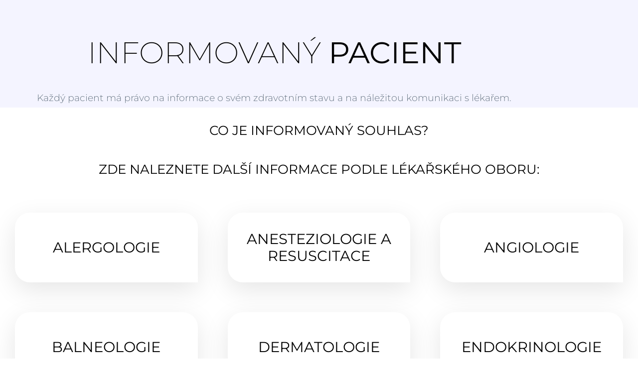

--- FILE ---
content_type: text/css
request_url: https://www.informovanypacient.cz/wp-content/uploads/elementor/css/post-142.css?ver=1769117926
body_size: 4633
content:
.elementor-142 .elementor-element.elementor-element-5e60b28 > .elementor-container{max-width:1400px;}.elementor-142 .elementor-element.elementor-element-5e60b28{padding:1% 0% 0% 0%;}.elementor-142 .elementor-element.elementor-element-5a490c3 > .elementor-container{max-width:1400px;}.elementor-142 .elementor-element.elementor-element-5a490c3{margin-top:0px;margin-bottom:0px;}.elementor-widget-heading .elementor-heading-title{font-family:var( --e-global-typography-primary-font-family ), Sans-serif;font-weight:var( --e-global-typography-primary-font-weight );color:var( --e-global-color-primary );}.elementor-142 .elementor-element.elementor-element-5d47da5{text-align:center;}.elementor-142 .elementor-element.elementor-element-5d47da5 .elementor-heading-title{font-family:"Montserrat", Sans-serif;font-size:1.6rem;font-weight:400;color:#000000;}.elementor-142 .elementor-element.elementor-element-43d7b17 > .elementor-container{max-width:1400px;}.elementor-142 .elementor-element.elementor-element-43d7b17{padding:1% 0% 0% 0%;}.elementor-142 .elementor-element.elementor-element-8fb559f > .elementor-container{max-width:1400px;}.elementor-142 .elementor-element.elementor-element-8fb559f{margin-top:0px;margin-bottom:0px;}.elementor-142 .elementor-element.elementor-element-0ccc68b{text-align:center;}.elementor-142 .elementor-element.elementor-element-0ccc68b .elementor-heading-title{font-family:"Montserrat", Sans-serif;font-size:1.6rem;font-weight:400;text-transform:uppercase;color:#000000;}.elementor-142 .elementor-element.elementor-element-3974608c > .elementor-container{max-width:1400px;}.elementor-142 .elementor-element.elementor-element-3974608c{padding:0% 0% 0% 0%;}.elementor-142 .elementor-element.elementor-element-af8b366 > .elementor-element-populated{padding:0px 0px 0px 0px;}.elementor-142 .elementor-element.elementor-element-49a4c450{margin-top:2%;margin-bottom:0%;}.elementor-142 .elementor-element.elementor-element-7134be38 > .elementor-element-populated{padding:30px 30px 30px 30px;}.elementor-widget-call-to-action .elementor-cta__title{font-family:var( --e-global-typography-primary-font-family ), Sans-serif;font-weight:var( --e-global-typography-primary-font-weight );}.elementor-widget-call-to-action .elementor-cta__description{font-family:var( --e-global-typography-text-font-family ), Sans-serif;font-weight:var( --e-global-typography-text-font-weight );}.elementor-widget-call-to-action .elementor-cta__button{font-family:var( --e-global-typography-accent-font-family ), Sans-serif;font-weight:var( --e-global-typography-accent-font-weight );}.elementor-widget-call-to-action .elementor-ribbon-inner{background-color:var( --e-global-color-accent );font-family:var( --e-global-typography-accent-font-family ), Sans-serif;font-weight:var( --e-global-typography-accent-font-weight );}.elementor-142 .elementor-element.elementor-element-72aaeca5 .elementor-cta__content-item{transition-duration:637ms;}.elementor-142 .elementor-element.elementor-element-72aaeca5.elementor-cta--sequenced-animation .elementor-cta__content-item:nth-child(2){transition-delay:calc( 637ms / 3 );}.elementor-142 .elementor-element.elementor-element-72aaeca5.elementor-cta--sequenced-animation .elementor-cta__content-item:nth-child(3){transition-delay:calc( ( 637ms / 3 ) * 2 );}.elementor-142 .elementor-element.elementor-element-72aaeca5.elementor-cta--sequenced-animation .elementor-cta__content-item:nth-child(4){transition-delay:calc( ( 637ms / 3 ) * 3 );}.elementor-142 .elementor-element.elementor-element-72aaeca5 .elementor-cta .elementor-cta__bg, .elementor-142 .elementor-element.elementor-element-72aaeca5 .elementor-cta .elementor-cta__bg-overlay{transition-duration:1500ms;}.elementor-142 .elementor-element.elementor-element-72aaeca5 > .elementor-widget-container{border-radius:30px 30px 0px 30px;box-shadow:0px 15px 50px 0px rgba(0, 0, 0, 0.1);}.elementor-142 .elementor-element.elementor-element-72aaeca5 .elementor-cta__content{min-height:140px;text-align:center;}.elementor-142 .elementor-element.elementor-element-72aaeca5 .elementor-cta__title{font-family:"Montserrat", Sans-serif;font-size:1.8rem;font-weight:400;text-transform:uppercase;color:#000000;}.elementor-142 .elementor-element.elementor-element-72aaeca5 .elementor-cta:not(:hover) .elementor-cta__bg-overlay{background-color:#02010100;}.elementor-142 .elementor-element.elementor-element-72aaeca5 .elementor-cta:hover .elementor-cta__bg-overlay{background-color:#02010100;}.elementor-142 .elementor-element.elementor-element-18f2a3e > .elementor-element-populated{padding:30px 30px 30px 30px;}.elementor-142 .elementor-element.elementor-element-4edffcd .elementor-cta__content-item{transition-duration:637ms;}.elementor-142 .elementor-element.elementor-element-4edffcd.elementor-cta--sequenced-animation .elementor-cta__content-item:nth-child(2){transition-delay:calc( 637ms / 3 );}.elementor-142 .elementor-element.elementor-element-4edffcd.elementor-cta--sequenced-animation .elementor-cta__content-item:nth-child(3){transition-delay:calc( ( 637ms / 3 ) * 2 );}.elementor-142 .elementor-element.elementor-element-4edffcd.elementor-cta--sequenced-animation .elementor-cta__content-item:nth-child(4){transition-delay:calc( ( 637ms / 3 ) * 3 );}.elementor-142 .elementor-element.elementor-element-4edffcd .elementor-cta .elementor-cta__bg, .elementor-142 .elementor-element.elementor-element-4edffcd .elementor-cta .elementor-cta__bg-overlay{transition-duration:1500ms;}.elementor-142 .elementor-element.elementor-element-4edffcd > .elementor-widget-container{border-radius:30px 30px 0px 30px;box-shadow:0px 15px 50px 0px rgba(0, 0, 0, 0.1);}.elementor-142 .elementor-element.elementor-element-4edffcd .elementor-cta__content{min-height:140px;text-align:center;}.elementor-142 .elementor-element.elementor-element-4edffcd .elementor-cta__title{font-family:"Montserrat", Sans-serif;font-size:1.8rem;font-weight:400;text-transform:uppercase;color:#000000;}.elementor-142 .elementor-element.elementor-element-4edffcd .elementor-cta:not(:hover) .elementor-cta__bg-overlay{background-color:#02010100;}.elementor-142 .elementor-element.elementor-element-4edffcd .elementor-cta:hover .elementor-cta__bg-overlay{background-color:#02010100;}.elementor-142 .elementor-element.elementor-element-7605b7b1 > .elementor-element-populated{padding:30px 30px 30px 30px;}.elementor-142 .elementor-element.elementor-element-6b141b4 .elementor-cta__content-item{transition-duration:637ms;}.elementor-142 .elementor-element.elementor-element-6b141b4.elementor-cta--sequenced-animation .elementor-cta__content-item:nth-child(2){transition-delay:calc( 637ms / 3 );}.elementor-142 .elementor-element.elementor-element-6b141b4.elementor-cta--sequenced-animation .elementor-cta__content-item:nth-child(3){transition-delay:calc( ( 637ms / 3 ) * 2 );}.elementor-142 .elementor-element.elementor-element-6b141b4.elementor-cta--sequenced-animation .elementor-cta__content-item:nth-child(4){transition-delay:calc( ( 637ms / 3 ) * 3 );}.elementor-142 .elementor-element.elementor-element-6b141b4 .elementor-cta .elementor-cta__bg, .elementor-142 .elementor-element.elementor-element-6b141b4 .elementor-cta .elementor-cta__bg-overlay{transition-duration:1500ms;}.elementor-142 .elementor-element.elementor-element-6b141b4 > .elementor-widget-container{border-radius:30px 30px 0px 30px;box-shadow:0px 15px 50px 0px rgba(0, 0, 0, 0.1);}.elementor-142 .elementor-element.elementor-element-6b141b4 .elementor-cta__content{min-height:140px;text-align:center;}.elementor-142 .elementor-element.elementor-element-6b141b4 .elementor-cta__title{font-family:"Montserrat", Sans-serif;font-size:1.8rem;font-weight:400;text-transform:uppercase;color:#000000;}.elementor-142 .elementor-element.elementor-element-6b141b4 .elementor-cta:not(:hover) .elementor-cta__bg-overlay{background-color:#02010100;}.elementor-142 .elementor-element.elementor-element-6b141b4 .elementor-cta:hover .elementor-cta__bg-overlay{background-color:#02010100;}.elementor-142 .elementor-element.elementor-element-a2284a8{margin-top:0%;margin-bottom:0%;}.elementor-142 .elementor-element.elementor-element-e21711b > .elementor-element-populated{padding:30px 30px 30px 30px;}.elementor-142 .elementor-element.elementor-element-c9cc95e .elementor-cta__content-item{transition-duration:637ms;}.elementor-142 .elementor-element.elementor-element-c9cc95e.elementor-cta--sequenced-animation .elementor-cta__content-item:nth-child(2){transition-delay:calc( 637ms / 3 );}.elementor-142 .elementor-element.elementor-element-c9cc95e.elementor-cta--sequenced-animation .elementor-cta__content-item:nth-child(3){transition-delay:calc( ( 637ms / 3 ) * 2 );}.elementor-142 .elementor-element.elementor-element-c9cc95e.elementor-cta--sequenced-animation .elementor-cta__content-item:nth-child(4){transition-delay:calc( ( 637ms / 3 ) * 3 );}.elementor-142 .elementor-element.elementor-element-c9cc95e .elementor-cta .elementor-cta__bg, .elementor-142 .elementor-element.elementor-element-c9cc95e .elementor-cta .elementor-cta__bg-overlay{transition-duration:1500ms;}.elementor-142 .elementor-element.elementor-element-c9cc95e > .elementor-widget-container{border-radius:30px 30px 0px 30px;box-shadow:0px 15px 50px 0px rgba(0, 0, 0, 0.1);}.elementor-142 .elementor-element.elementor-element-c9cc95e .elementor-cta__content{min-height:140px;text-align:center;}.elementor-142 .elementor-element.elementor-element-c9cc95e .elementor-cta__title{font-family:"Montserrat", Sans-serif;font-size:1.8rem;font-weight:400;text-transform:uppercase;color:#000000;}.elementor-142 .elementor-element.elementor-element-c9cc95e .elementor-cta:not(:hover) .elementor-cta__bg-overlay{background-color:#02010100;}.elementor-142 .elementor-element.elementor-element-c9cc95e .elementor-cta:hover .elementor-cta__bg-overlay{background-color:#02010100;}.elementor-142 .elementor-element.elementor-element-ba5ae89 > .elementor-element-populated{padding:30px 30px 30px 30px;}.elementor-142 .elementor-element.elementor-element-74f047f .elementor-cta__content-item{transition-duration:637ms;}.elementor-142 .elementor-element.elementor-element-74f047f.elementor-cta--sequenced-animation .elementor-cta__content-item:nth-child(2){transition-delay:calc( 637ms / 3 );}.elementor-142 .elementor-element.elementor-element-74f047f.elementor-cta--sequenced-animation .elementor-cta__content-item:nth-child(3){transition-delay:calc( ( 637ms / 3 ) * 2 );}.elementor-142 .elementor-element.elementor-element-74f047f.elementor-cta--sequenced-animation .elementor-cta__content-item:nth-child(4){transition-delay:calc( ( 637ms / 3 ) * 3 );}.elementor-142 .elementor-element.elementor-element-74f047f .elementor-cta .elementor-cta__bg, .elementor-142 .elementor-element.elementor-element-74f047f .elementor-cta .elementor-cta__bg-overlay{transition-duration:1500ms;}.elementor-142 .elementor-element.elementor-element-74f047f > .elementor-widget-container{border-radius:30px 30px 0px 30px;box-shadow:0px 15px 50px 0px rgba(0, 0, 0, 0.1);}.elementor-142 .elementor-element.elementor-element-74f047f .elementor-cta__content{min-height:140px;text-align:center;}.elementor-142 .elementor-element.elementor-element-74f047f .elementor-cta__title{font-family:"Montserrat", Sans-serif;font-size:1.8rem;font-weight:400;text-transform:uppercase;color:#000000;}.elementor-142 .elementor-element.elementor-element-74f047f .elementor-cta:not(:hover) .elementor-cta__bg-overlay{background-color:#02010100;}.elementor-142 .elementor-element.elementor-element-74f047f .elementor-cta:hover .elementor-cta__bg-overlay{background-color:#02010100;}.elementor-142 .elementor-element.elementor-element-7e5fd45 > .elementor-element-populated{padding:30px 30px 30px 30px;}.elementor-142 .elementor-element.elementor-element-3d85106 .elementor-cta__content-item{transition-duration:637ms;}.elementor-142 .elementor-element.elementor-element-3d85106.elementor-cta--sequenced-animation .elementor-cta__content-item:nth-child(2){transition-delay:calc( 637ms / 3 );}.elementor-142 .elementor-element.elementor-element-3d85106.elementor-cta--sequenced-animation .elementor-cta__content-item:nth-child(3){transition-delay:calc( ( 637ms / 3 ) * 2 );}.elementor-142 .elementor-element.elementor-element-3d85106.elementor-cta--sequenced-animation .elementor-cta__content-item:nth-child(4){transition-delay:calc( ( 637ms / 3 ) * 3 );}.elementor-142 .elementor-element.elementor-element-3d85106 .elementor-cta .elementor-cta__bg, .elementor-142 .elementor-element.elementor-element-3d85106 .elementor-cta .elementor-cta__bg-overlay{transition-duration:1500ms;}.elementor-142 .elementor-element.elementor-element-3d85106 > .elementor-widget-container{border-radius:30px 30px 0px 30px;box-shadow:0px 15px 50px 0px rgba(0, 0, 0, 0.1);}.elementor-142 .elementor-element.elementor-element-3d85106 .elementor-cta__content{min-height:140px;text-align:center;}.elementor-142 .elementor-element.elementor-element-3d85106 .elementor-cta__title{font-family:"Montserrat", Sans-serif;font-size:1.8rem;font-weight:400;text-transform:uppercase;color:#000000;}.elementor-142 .elementor-element.elementor-element-3d85106 .elementor-cta:not(:hover) .elementor-cta__bg-overlay{background-color:#02010100;}.elementor-142 .elementor-element.elementor-element-3d85106 .elementor-cta:hover .elementor-cta__bg-overlay{background-color:#02010100;}.elementor-142 .elementor-element.elementor-element-c1be423{margin-top:0%;margin-bottom:0%;}.elementor-142 .elementor-element.elementor-element-b8f9095 > .elementor-element-populated{padding:30px 30px 30px 30px;}.elementor-142 .elementor-element.elementor-element-585e3b7 .elementor-cta__content-item{transition-duration:637ms;}.elementor-142 .elementor-element.elementor-element-585e3b7.elementor-cta--sequenced-animation .elementor-cta__content-item:nth-child(2){transition-delay:calc( 637ms / 3 );}.elementor-142 .elementor-element.elementor-element-585e3b7.elementor-cta--sequenced-animation .elementor-cta__content-item:nth-child(3){transition-delay:calc( ( 637ms / 3 ) * 2 );}.elementor-142 .elementor-element.elementor-element-585e3b7.elementor-cta--sequenced-animation .elementor-cta__content-item:nth-child(4){transition-delay:calc( ( 637ms / 3 ) * 3 );}.elementor-142 .elementor-element.elementor-element-585e3b7 .elementor-cta .elementor-cta__bg, .elementor-142 .elementor-element.elementor-element-585e3b7 .elementor-cta .elementor-cta__bg-overlay{transition-duration:1500ms;}.elementor-142 .elementor-element.elementor-element-585e3b7 > .elementor-widget-container{border-radius:30px 30px 0px 30px;box-shadow:0px 15px 50px 0px rgba(0, 0, 0, 0.1);}.elementor-142 .elementor-element.elementor-element-585e3b7 .elementor-cta__content{min-height:140px;text-align:center;}.elementor-142 .elementor-element.elementor-element-585e3b7 .elementor-cta__title{font-family:"Montserrat", Sans-serif;font-size:1.8rem;font-weight:400;text-transform:uppercase;color:#000000;}.elementor-142 .elementor-element.elementor-element-585e3b7 .elementor-cta:not(:hover) .elementor-cta__bg-overlay{background-color:#02010100;}.elementor-142 .elementor-element.elementor-element-585e3b7 .elementor-cta:hover .elementor-cta__bg-overlay{background-color:#02010100;}.elementor-142 .elementor-element.elementor-element-6cfdb02 > .elementor-element-populated{padding:30px 30px 30px 30px;}.elementor-142 .elementor-element.elementor-element-bf415a6 .elementor-cta__content-item{transition-duration:637ms;}.elementor-142 .elementor-element.elementor-element-bf415a6.elementor-cta--sequenced-animation .elementor-cta__content-item:nth-child(2){transition-delay:calc( 637ms / 3 );}.elementor-142 .elementor-element.elementor-element-bf415a6.elementor-cta--sequenced-animation .elementor-cta__content-item:nth-child(3){transition-delay:calc( ( 637ms / 3 ) * 2 );}.elementor-142 .elementor-element.elementor-element-bf415a6.elementor-cta--sequenced-animation .elementor-cta__content-item:nth-child(4){transition-delay:calc( ( 637ms / 3 ) * 3 );}.elementor-142 .elementor-element.elementor-element-bf415a6 .elementor-cta .elementor-cta__bg, .elementor-142 .elementor-element.elementor-element-bf415a6 .elementor-cta .elementor-cta__bg-overlay{transition-duration:1500ms;}.elementor-142 .elementor-element.elementor-element-bf415a6 > .elementor-widget-container{border-radius:30px 30px 0px 30px;box-shadow:0px 15px 50px 0px rgba(0, 0, 0, 0.1);}.elementor-142 .elementor-element.elementor-element-bf415a6 .elementor-cta__content{min-height:140px;text-align:center;}.elementor-142 .elementor-element.elementor-element-bf415a6 .elementor-cta__title{font-family:"Montserrat", Sans-serif;font-size:1.8rem;font-weight:400;text-transform:uppercase;color:#000000;}.elementor-142 .elementor-element.elementor-element-bf415a6 .elementor-cta:not(:hover) .elementor-cta__bg-overlay{background-color:#02010100;}.elementor-142 .elementor-element.elementor-element-bf415a6 .elementor-cta:hover .elementor-cta__bg-overlay{background-color:#02010100;}.elementor-142 .elementor-element.elementor-element-c223eca > .elementor-element-populated{padding:30px 30px 30px 30px;}.elementor-142 .elementor-element.elementor-element-5322ffb .elementor-cta__content-item{transition-duration:637ms;}.elementor-142 .elementor-element.elementor-element-5322ffb.elementor-cta--sequenced-animation .elementor-cta__content-item:nth-child(2){transition-delay:calc( 637ms / 3 );}.elementor-142 .elementor-element.elementor-element-5322ffb.elementor-cta--sequenced-animation .elementor-cta__content-item:nth-child(3){transition-delay:calc( ( 637ms / 3 ) * 2 );}.elementor-142 .elementor-element.elementor-element-5322ffb.elementor-cta--sequenced-animation .elementor-cta__content-item:nth-child(4){transition-delay:calc( ( 637ms / 3 ) * 3 );}.elementor-142 .elementor-element.elementor-element-5322ffb .elementor-cta .elementor-cta__bg, .elementor-142 .elementor-element.elementor-element-5322ffb .elementor-cta .elementor-cta__bg-overlay{transition-duration:1500ms;}.elementor-142 .elementor-element.elementor-element-5322ffb > .elementor-widget-container{border-radius:30px 30px 0px 30px;box-shadow:0px 15px 50px 0px rgba(0, 0, 0, 0.1);}.elementor-142 .elementor-element.elementor-element-5322ffb .elementor-cta__content{min-height:140px;text-align:center;}.elementor-142 .elementor-element.elementor-element-5322ffb .elementor-cta__title{font-family:"Montserrat", Sans-serif;font-size:1.8rem;font-weight:400;text-transform:uppercase;color:#000000;}.elementor-142 .elementor-element.elementor-element-5322ffb .elementor-cta:not(:hover) .elementor-cta__bg-overlay{background-color:#02010100;}.elementor-142 .elementor-element.elementor-element-5322ffb .elementor-cta:hover .elementor-cta__bg-overlay{background-color:#02010100;}.elementor-142 .elementor-element.elementor-element-4920818{margin-top:0%;margin-bottom:0%;}.elementor-142 .elementor-element.elementor-element-3024f52 > .elementor-element-populated{padding:30px 30px 30px 30px;}.elementor-142 .elementor-element.elementor-element-a54ae94 .elementor-cta__content-item{transition-duration:637ms;}.elementor-142 .elementor-element.elementor-element-a54ae94.elementor-cta--sequenced-animation .elementor-cta__content-item:nth-child(2){transition-delay:calc( 637ms / 3 );}.elementor-142 .elementor-element.elementor-element-a54ae94.elementor-cta--sequenced-animation .elementor-cta__content-item:nth-child(3){transition-delay:calc( ( 637ms / 3 ) * 2 );}.elementor-142 .elementor-element.elementor-element-a54ae94.elementor-cta--sequenced-animation .elementor-cta__content-item:nth-child(4){transition-delay:calc( ( 637ms / 3 ) * 3 );}.elementor-142 .elementor-element.elementor-element-a54ae94 .elementor-cta .elementor-cta__bg, .elementor-142 .elementor-element.elementor-element-a54ae94 .elementor-cta .elementor-cta__bg-overlay{transition-duration:1500ms;}.elementor-142 .elementor-element.elementor-element-a54ae94 > .elementor-widget-container{border-radius:30px 30px 0px 30px;box-shadow:0px 15px 50px 0px rgba(0, 0, 0, 0.1);}.elementor-142 .elementor-element.elementor-element-a54ae94 .elementor-cta__content{min-height:140px;text-align:center;}.elementor-142 .elementor-element.elementor-element-a54ae94 .elementor-cta__title{font-family:"Montserrat", Sans-serif;font-size:1.8rem;font-weight:400;text-transform:uppercase;color:#000000;}.elementor-142 .elementor-element.elementor-element-a54ae94 .elementor-cta:not(:hover) .elementor-cta__bg-overlay{background-color:#02010100;}.elementor-142 .elementor-element.elementor-element-a54ae94 .elementor-cta:hover .elementor-cta__bg-overlay{background-color:#02010100;}.elementor-142 .elementor-element.elementor-element-e969d61 > .elementor-element-populated{padding:30px 30px 30px 30px;}.elementor-142 .elementor-element.elementor-element-e0a1d2a .elementor-cta__content-item{transition-duration:637ms;}.elementor-142 .elementor-element.elementor-element-e0a1d2a.elementor-cta--sequenced-animation .elementor-cta__content-item:nth-child(2){transition-delay:calc( 637ms / 3 );}.elementor-142 .elementor-element.elementor-element-e0a1d2a.elementor-cta--sequenced-animation .elementor-cta__content-item:nth-child(3){transition-delay:calc( ( 637ms / 3 ) * 2 );}.elementor-142 .elementor-element.elementor-element-e0a1d2a.elementor-cta--sequenced-animation .elementor-cta__content-item:nth-child(4){transition-delay:calc( ( 637ms / 3 ) * 3 );}.elementor-142 .elementor-element.elementor-element-e0a1d2a .elementor-cta .elementor-cta__bg, .elementor-142 .elementor-element.elementor-element-e0a1d2a .elementor-cta .elementor-cta__bg-overlay{transition-duration:1500ms;}.elementor-142 .elementor-element.elementor-element-e0a1d2a > .elementor-widget-container{border-radius:30px 30px 0px 30px;box-shadow:0px 15px 50px 0px rgba(0, 0, 0, 0.1);}.elementor-142 .elementor-element.elementor-element-e0a1d2a .elementor-cta__content{min-height:140px;text-align:center;}.elementor-142 .elementor-element.elementor-element-e0a1d2a .elementor-cta__title{font-family:"Montserrat", Sans-serif;font-size:1.8rem;font-weight:400;text-transform:uppercase;color:#000000;}.elementor-142 .elementor-element.elementor-element-e0a1d2a .elementor-cta:not(:hover) .elementor-cta__bg-overlay{background-color:#02010100;}.elementor-142 .elementor-element.elementor-element-e0a1d2a .elementor-cta:hover .elementor-cta__bg-overlay{background-color:#02010100;}.elementor-142 .elementor-element.elementor-element-2be4a5c > .elementor-element-populated{padding:30px 30px 30px 30px;}.elementor-142 .elementor-element.elementor-element-32e46f9 .elementor-cta__content-item{transition-duration:637ms;}.elementor-142 .elementor-element.elementor-element-32e46f9.elementor-cta--sequenced-animation .elementor-cta__content-item:nth-child(2){transition-delay:calc( 637ms / 3 );}.elementor-142 .elementor-element.elementor-element-32e46f9.elementor-cta--sequenced-animation .elementor-cta__content-item:nth-child(3){transition-delay:calc( ( 637ms / 3 ) * 2 );}.elementor-142 .elementor-element.elementor-element-32e46f9.elementor-cta--sequenced-animation .elementor-cta__content-item:nth-child(4){transition-delay:calc( ( 637ms / 3 ) * 3 );}.elementor-142 .elementor-element.elementor-element-32e46f9 .elementor-cta .elementor-cta__bg, .elementor-142 .elementor-element.elementor-element-32e46f9 .elementor-cta .elementor-cta__bg-overlay{transition-duration:1500ms;}.elementor-142 .elementor-element.elementor-element-32e46f9 > .elementor-widget-container{border-radius:30px 30px 0px 30px;box-shadow:0px 15px 50px 0px rgba(0, 0, 0, 0.1);}.elementor-142 .elementor-element.elementor-element-32e46f9 .elementor-cta__content{min-height:140px;text-align:center;}.elementor-142 .elementor-element.elementor-element-32e46f9 .elementor-cta__title{font-family:"Montserrat", Sans-serif;font-size:1.8rem;font-weight:400;text-transform:uppercase;color:#000000;}.elementor-142 .elementor-element.elementor-element-32e46f9 .elementor-cta:not(:hover) .elementor-cta__bg-overlay{background-color:#02010100;}.elementor-142 .elementor-element.elementor-element-32e46f9 .elementor-cta:hover .elementor-cta__bg-overlay{background-color:#02010100;}.elementor-142 .elementor-element.elementor-element-7d6a7da{margin-top:0%;margin-bottom:0%;}.elementor-142 .elementor-element.elementor-element-0a20eaa > .elementor-element-populated{padding:30px 30px 30px 30px;}.elementor-142 .elementor-element.elementor-element-bdc4564 .elementor-cta__content-item{transition-duration:637ms;}.elementor-142 .elementor-element.elementor-element-bdc4564.elementor-cta--sequenced-animation .elementor-cta__content-item:nth-child(2){transition-delay:calc( 637ms / 3 );}.elementor-142 .elementor-element.elementor-element-bdc4564.elementor-cta--sequenced-animation .elementor-cta__content-item:nth-child(3){transition-delay:calc( ( 637ms / 3 ) * 2 );}.elementor-142 .elementor-element.elementor-element-bdc4564.elementor-cta--sequenced-animation .elementor-cta__content-item:nth-child(4){transition-delay:calc( ( 637ms / 3 ) * 3 );}.elementor-142 .elementor-element.elementor-element-bdc4564 .elementor-cta .elementor-cta__bg, .elementor-142 .elementor-element.elementor-element-bdc4564 .elementor-cta .elementor-cta__bg-overlay{transition-duration:1500ms;}.elementor-142 .elementor-element.elementor-element-bdc4564 > .elementor-widget-container{border-radius:30px 30px 0px 30px;box-shadow:0px 15px 50px 0px rgba(0, 0, 0, 0.1);}.elementor-142 .elementor-element.elementor-element-bdc4564 .elementor-cta__content{min-height:140px;text-align:center;}.elementor-142 .elementor-element.elementor-element-bdc4564 .elementor-cta__title{font-family:"Montserrat", Sans-serif;font-size:1.8rem;font-weight:400;text-transform:uppercase;color:#000000;}.elementor-142 .elementor-element.elementor-element-bdc4564 .elementor-cta:not(:hover) .elementor-cta__bg-overlay{background-color:#02010100;}.elementor-142 .elementor-element.elementor-element-bdc4564 .elementor-cta:hover .elementor-cta__bg-overlay{background-color:#02010100;}.elementor-142 .elementor-element.elementor-element-5d6ce17 > .elementor-element-populated{padding:30px 30px 30px 30px;}.elementor-142 .elementor-element.elementor-element-f4136de .elementor-cta__content-item{transition-duration:637ms;}.elementor-142 .elementor-element.elementor-element-f4136de.elementor-cta--sequenced-animation .elementor-cta__content-item:nth-child(2){transition-delay:calc( 637ms / 3 );}.elementor-142 .elementor-element.elementor-element-f4136de.elementor-cta--sequenced-animation .elementor-cta__content-item:nth-child(3){transition-delay:calc( ( 637ms / 3 ) * 2 );}.elementor-142 .elementor-element.elementor-element-f4136de.elementor-cta--sequenced-animation .elementor-cta__content-item:nth-child(4){transition-delay:calc( ( 637ms / 3 ) * 3 );}.elementor-142 .elementor-element.elementor-element-f4136de .elementor-cta .elementor-cta__bg, .elementor-142 .elementor-element.elementor-element-f4136de .elementor-cta .elementor-cta__bg-overlay{transition-duration:1500ms;}.elementor-142 .elementor-element.elementor-element-f4136de > .elementor-widget-container{border-radius:30px 30px 0px 30px;box-shadow:0px 15px 50px 0px rgba(0, 0, 0, 0.1);}.elementor-142 .elementor-element.elementor-element-f4136de .elementor-cta__content{min-height:140px;text-align:center;}.elementor-142 .elementor-element.elementor-element-f4136de .elementor-cta__title{font-family:"Montserrat", Sans-serif;font-size:1.8rem;font-weight:400;text-transform:uppercase;color:#000000;}.elementor-142 .elementor-element.elementor-element-f4136de .elementor-cta:not(:hover) .elementor-cta__bg-overlay{background-color:#02010100;}.elementor-142 .elementor-element.elementor-element-f4136de .elementor-cta:hover .elementor-cta__bg-overlay{background-color:#02010100;}.elementor-142 .elementor-element.elementor-element-5892ae6 > .elementor-element-populated{padding:30px 30px 30px 30px;}.elementor-142 .elementor-element.elementor-element-917705d .elementor-cta__content-item{transition-duration:637ms;}.elementor-142 .elementor-element.elementor-element-917705d.elementor-cta--sequenced-animation .elementor-cta__content-item:nth-child(2){transition-delay:calc( 637ms / 3 );}.elementor-142 .elementor-element.elementor-element-917705d.elementor-cta--sequenced-animation .elementor-cta__content-item:nth-child(3){transition-delay:calc( ( 637ms / 3 ) * 2 );}.elementor-142 .elementor-element.elementor-element-917705d.elementor-cta--sequenced-animation .elementor-cta__content-item:nth-child(4){transition-delay:calc( ( 637ms / 3 ) * 3 );}.elementor-142 .elementor-element.elementor-element-917705d .elementor-cta .elementor-cta__bg, .elementor-142 .elementor-element.elementor-element-917705d .elementor-cta .elementor-cta__bg-overlay{transition-duration:1500ms;}.elementor-142 .elementor-element.elementor-element-917705d > .elementor-widget-container{border-radius:30px 30px 0px 30px;box-shadow:0px 15px 50px 0px rgba(0, 0, 0, 0.1);}.elementor-142 .elementor-element.elementor-element-917705d .elementor-cta__content{min-height:140px;text-align:center;}.elementor-142 .elementor-element.elementor-element-917705d .elementor-cta__title{font-family:"Montserrat", Sans-serif;font-size:1.8rem;font-weight:400;text-transform:uppercase;color:#000000;}.elementor-142 .elementor-element.elementor-element-917705d .elementor-cta:not(:hover) .elementor-cta__bg-overlay{background-color:#02010100;}.elementor-142 .elementor-element.elementor-element-917705d .elementor-cta:hover .elementor-cta__bg-overlay{background-color:#02010100;}.elementor-142 .elementor-element.elementor-element-985ecd8{margin-top:0%;margin-bottom:0%;}.elementor-142 .elementor-element.elementor-element-046f1cc > .elementor-element-populated{padding:30px 30px 30px 30px;}.elementor-142 .elementor-element.elementor-element-7498705 .elementor-cta__content-item{transition-duration:637ms;}.elementor-142 .elementor-element.elementor-element-7498705.elementor-cta--sequenced-animation .elementor-cta__content-item:nth-child(2){transition-delay:calc( 637ms / 3 );}.elementor-142 .elementor-element.elementor-element-7498705.elementor-cta--sequenced-animation .elementor-cta__content-item:nth-child(3){transition-delay:calc( ( 637ms / 3 ) * 2 );}.elementor-142 .elementor-element.elementor-element-7498705.elementor-cta--sequenced-animation .elementor-cta__content-item:nth-child(4){transition-delay:calc( ( 637ms / 3 ) * 3 );}.elementor-142 .elementor-element.elementor-element-7498705 .elementor-cta .elementor-cta__bg, .elementor-142 .elementor-element.elementor-element-7498705 .elementor-cta .elementor-cta__bg-overlay{transition-duration:1500ms;}.elementor-142 .elementor-element.elementor-element-7498705 > .elementor-widget-container{border-radius:30px 30px 0px 30px;box-shadow:0px 15px 50px 0px rgba(0, 0, 0, 0.1);}.elementor-142 .elementor-element.elementor-element-7498705 .elementor-cta__content{min-height:140px;text-align:center;}.elementor-142 .elementor-element.elementor-element-7498705 .elementor-cta__title{font-family:"Montserrat", Sans-serif;font-size:1.8rem;font-weight:400;text-transform:uppercase;color:#000000;}.elementor-142 .elementor-element.elementor-element-7498705 .elementor-cta:not(:hover) .elementor-cta__bg-overlay{background-color:#02010100;}.elementor-142 .elementor-element.elementor-element-7498705 .elementor-cta:hover .elementor-cta__bg-overlay{background-color:#02010100;}.elementor-142 .elementor-element.elementor-element-f3f964e > .elementor-element-populated{padding:30px 30px 30px 30px;}.elementor-142 .elementor-element.elementor-element-4d92565 .elementor-cta__content-item{transition-duration:637ms;}.elementor-142 .elementor-element.elementor-element-4d92565.elementor-cta--sequenced-animation .elementor-cta__content-item:nth-child(2){transition-delay:calc( 637ms / 3 );}.elementor-142 .elementor-element.elementor-element-4d92565.elementor-cta--sequenced-animation .elementor-cta__content-item:nth-child(3){transition-delay:calc( ( 637ms / 3 ) * 2 );}.elementor-142 .elementor-element.elementor-element-4d92565.elementor-cta--sequenced-animation .elementor-cta__content-item:nth-child(4){transition-delay:calc( ( 637ms / 3 ) * 3 );}.elementor-142 .elementor-element.elementor-element-4d92565 .elementor-cta .elementor-cta__bg, .elementor-142 .elementor-element.elementor-element-4d92565 .elementor-cta .elementor-cta__bg-overlay{transition-duration:1500ms;}.elementor-142 .elementor-element.elementor-element-4d92565 > .elementor-widget-container{border-radius:30px 30px 0px 30px;box-shadow:0px 15px 50px 0px rgba(0, 0, 0, 0.1);}.elementor-142 .elementor-element.elementor-element-4d92565 .elementor-cta__content{min-height:140px;text-align:center;}.elementor-142 .elementor-element.elementor-element-4d92565 .elementor-cta__title{font-family:"Montserrat", Sans-serif;font-size:1.8rem;font-weight:400;text-transform:uppercase;color:#000000;}.elementor-142 .elementor-element.elementor-element-4d92565 .elementor-cta:not(:hover) .elementor-cta__bg-overlay{background-color:#02010100;}.elementor-142 .elementor-element.elementor-element-4d92565 .elementor-cta:hover .elementor-cta__bg-overlay{background-color:#02010100;}.elementor-142 .elementor-element.elementor-element-c1b28a4 > .elementor-element-populated{padding:30px 30px 30px 30px;}.elementor-142 .elementor-element.elementor-element-c5f7eb6 .elementor-cta__content-item{transition-duration:637ms;}.elementor-142 .elementor-element.elementor-element-c5f7eb6.elementor-cta--sequenced-animation .elementor-cta__content-item:nth-child(2){transition-delay:calc( 637ms / 3 );}.elementor-142 .elementor-element.elementor-element-c5f7eb6.elementor-cta--sequenced-animation .elementor-cta__content-item:nth-child(3){transition-delay:calc( ( 637ms / 3 ) * 2 );}.elementor-142 .elementor-element.elementor-element-c5f7eb6.elementor-cta--sequenced-animation .elementor-cta__content-item:nth-child(4){transition-delay:calc( ( 637ms / 3 ) * 3 );}.elementor-142 .elementor-element.elementor-element-c5f7eb6 .elementor-cta .elementor-cta__bg, .elementor-142 .elementor-element.elementor-element-c5f7eb6 .elementor-cta .elementor-cta__bg-overlay{transition-duration:1500ms;}.elementor-142 .elementor-element.elementor-element-c5f7eb6 > .elementor-widget-container{border-radius:30px 30px 0px 30px;box-shadow:0px 15px 50px 0px rgba(0, 0, 0, 0.1);}.elementor-142 .elementor-element.elementor-element-c5f7eb6 .elementor-cta__content{min-height:140px;text-align:center;}.elementor-142 .elementor-element.elementor-element-c5f7eb6 .elementor-cta__title{font-family:"Montserrat", Sans-serif;font-size:1.8rem;font-weight:400;text-transform:uppercase;color:#000000;}.elementor-142 .elementor-element.elementor-element-c5f7eb6 .elementor-cta:not(:hover) .elementor-cta__bg-overlay{background-color:#02010100;}.elementor-142 .elementor-element.elementor-element-c5f7eb6 .elementor-cta:hover .elementor-cta__bg-overlay{background-color:#02010100;}.elementor-142 .elementor-element.elementor-element-d67d767{margin-top:0%;margin-bottom:0%;}.elementor-142 .elementor-element.elementor-element-d26646d > .elementor-element-populated{padding:30px 30px 30px 30px;}.elementor-142 .elementor-element.elementor-element-a6dc480 .elementor-cta__content-item{transition-duration:637ms;}.elementor-142 .elementor-element.elementor-element-a6dc480.elementor-cta--sequenced-animation .elementor-cta__content-item:nth-child(2){transition-delay:calc( 637ms / 3 );}.elementor-142 .elementor-element.elementor-element-a6dc480.elementor-cta--sequenced-animation .elementor-cta__content-item:nth-child(3){transition-delay:calc( ( 637ms / 3 ) * 2 );}.elementor-142 .elementor-element.elementor-element-a6dc480.elementor-cta--sequenced-animation .elementor-cta__content-item:nth-child(4){transition-delay:calc( ( 637ms / 3 ) * 3 );}.elementor-142 .elementor-element.elementor-element-a6dc480 .elementor-cta .elementor-cta__bg, .elementor-142 .elementor-element.elementor-element-a6dc480 .elementor-cta .elementor-cta__bg-overlay{transition-duration:1500ms;}.elementor-142 .elementor-element.elementor-element-a6dc480 > .elementor-widget-container{border-radius:30px 30px 0px 30px;box-shadow:0px 15px 50px 0px rgba(0, 0, 0, 0.1);}.elementor-142 .elementor-element.elementor-element-a6dc480 .elementor-cta__content{min-height:140px;text-align:center;}.elementor-142 .elementor-element.elementor-element-a6dc480 .elementor-cta__title{font-family:"Montserrat", Sans-serif;font-size:1.8rem;font-weight:400;text-transform:uppercase;color:#000000;}.elementor-142 .elementor-element.elementor-element-a6dc480 .elementor-cta:not(:hover) .elementor-cta__bg-overlay{background-color:#02010100;}.elementor-142 .elementor-element.elementor-element-a6dc480 .elementor-cta:hover .elementor-cta__bg-overlay{background-color:#02010100;}.elementor-142 .elementor-element.elementor-element-2e833b4 > .elementor-element-populated{padding:30px 30px 30px 30px;}.elementor-142 .elementor-element.elementor-element-87fb292 .elementor-cta__content-item{transition-duration:637ms;}.elementor-142 .elementor-element.elementor-element-87fb292.elementor-cta--sequenced-animation .elementor-cta__content-item:nth-child(2){transition-delay:calc( 637ms / 3 );}.elementor-142 .elementor-element.elementor-element-87fb292.elementor-cta--sequenced-animation .elementor-cta__content-item:nth-child(3){transition-delay:calc( ( 637ms / 3 ) * 2 );}.elementor-142 .elementor-element.elementor-element-87fb292.elementor-cta--sequenced-animation .elementor-cta__content-item:nth-child(4){transition-delay:calc( ( 637ms / 3 ) * 3 );}.elementor-142 .elementor-element.elementor-element-87fb292 .elementor-cta .elementor-cta__bg, .elementor-142 .elementor-element.elementor-element-87fb292 .elementor-cta .elementor-cta__bg-overlay{transition-duration:1500ms;}.elementor-142 .elementor-element.elementor-element-87fb292 > .elementor-widget-container{border-radius:30px 30px 0px 30px;box-shadow:0px 15px 50px 0px rgba(0, 0, 0, 0.1);}.elementor-142 .elementor-element.elementor-element-87fb292 .elementor-cta__content{min-height:140px;text-align:center;}.elementor-142 .elementor-element.elementor-element-87fb292 .elementor-cta__title{font-family:"Montserrat", Sans-serif;font-size:1.8rem;font-weight:400;text-transform:uppercase;color:#000000;}.elementor-142 .elementor-element.elementor-element-87fb292 .elementor-cta:not(:hover) .elementor-cta__bg-overlay{background-color:#02010100;}.elementor-142 .elementor-element.elementor-element-87fb292 .elementor-cta:hover .elementor-cta__bg-overlay{background-color:#02010100;}.elementor-142 .elementor-element.elementor-element-c72b8e5 > .elementor-element-populated{padding:30px 30px 30px 30px;}.elementor-142 .elementor-element.elementor-element-96c5703 .elementor-cta__content-item{transition-duration:637ms;}.elementor-142 .elementor-element.elementor-element-96c5703.elementor-cta--sequenced-animation .elementor-cta__content-item:nth-child(2){transition-delay:calc( 637ms / 3 );}.elementor-142 .elementor-element.elementor-element-96c5703.elementor-cta--sequenced-animation .elementor-cta__content-item:nth-child(3){transition-delay:calc( ( 637ms / 3 ) * 2 );}.elementor-142 .elementor-element.elementor-element-96c5703.elementor-cta--sequenced-animation .elementor-cta__content-item:nth-child(4){transition-delay:calc( ( 637ms / 3 ) * 3 );}.elementor-142 .elementor-element.elementor-element-96c5703 .elementor-cta .elementor-cta__bg, .elementor-142 .elementor-element.elementor-element-96c5703 .elementor-cta .elementor-cta__bg-overlay{transition-duration:1500ms;}.elementor-142 .elementor-element.elementor-element-96c5703 > .elementor-widget-container{border-radius:30px 30px 0px 30px;box-shadow:0px 15px 50px 0px rgba(0, 0, 0, 0.1);}.elementor-142 .elementor-element.elementor-element-96c5703 .elementor-cta__content{min-height:140px;text-align:center;}.elementor-142 .elementor-element.elementor-element-96c5703 .elementor-cta__title{font-family:"Montserrat", Sans-serif;font-size:1.8rem;font-weight:400;text-transform:uppercase;color:#000000;}.elementor-142 .elementor-element.elementor-element-96c5703 .elementor-cta:not(:hover) .elementor-cta__bg-overlay{background-color:#02010100;}.elementor-142 .elementor-element.elementor-element-96c5703 .elementor-cta:hover .elementor-cta__bg-overlay{background-color:#02010100;}.elementor-142 .elementor-element.elementor-element-4eb5273{margin-top:0%;margin-bottom:0%;}.elementor-142 .elementor-element.elementor-element-d44b666 > .elementor-element-populated{padding:30px 30px 30px 30px;}.elementor-142 .elementor-element.elementor-element-ded9e4e .elementor-cta__content-item{transition-duration:637ms;}.elementor-142 .elementor-element.elementor-element-ded9e4e.elementor-cta--sequenced-animation .elementor-cta__content-item:nth-child(2){transition-delay:calc( 637ms / 3 );}.elementor-142 .elementor-element.elementor-element-ded9e4e.elementor-cta--sequenced-animation .elementor-cta__content-item:nth-child(3){transition-delay:calc( ( 637ms / 3 ) * 2 );}.elementor-142 .elementor-element.elementor-element-ded9e4e.elementor-cta--sequenced-animation .elementor-cta__content-item:nth-child(4){transition-delay:calc( ( 637ms / 3 ) * 3 );}.elementor-142 .elementor-element.elementor-element-ded9e4e .elementor-cta .elementor-cta__bg, .elementor-142 .elementor-element.elementor-element-ded9e4e .elementor-cta .elementor-cta__bg-overlay{transition-duration:1500ms;}.elementor-142 .elementor-element.elementor-element-ded9e4e > .elementor-widget-container{border-radius:30px 30px 0px 30px;box-shadow:0px 15px 50px 0px rgba(0, 0, 0, 0.1);}.elementor-142 .elementor-element.elementor-element-ded9e4e .elementor-cta__content{min-height:140px;text-align:center;}.elementor-142 .elementor-element.elementor-element-ded9e4e .elementor-cta__title{font-family:"Montserrat", Sans-serif;font-size:1.8rem;font-weight:400;text-transform:uppercase;color:#000000;}.elementor-142 .elementor-element.elementor-element-ded9e4e .elementor-cta:not(:hover) .elementor-cta__bg-overlay{background-color:#02010100;}.elementor-142 .elementor-element.elementor-element-ded9e4e .elementor-cta:hover .elementor-cta__bg-overlay{background-color:#02010100;}.elementor-142 .elementor-element.elementor-element-d6d15c4 > .elementor-element-populated{padding:30px 30px 30px 30px;}.elementor-142 .elementor-element.elementor-element-935a867 .elementor-cta__content-item{transition-duration:637ms;}.elementor-142 .elementor-element.elementor-element-935a867.elementor-cta--sequenced-animation .elementor-cta__content-item:nth-child(2){transition-delay:calc( 637ms / 3 );}.elementor-142 .elementor-element.elementor-element-935a867.elementor-cta--sequenced-animation .elementor-cta__content-item:nth-child(3){transition-delay:calc( ( 637ms / 3 ) * 2 );}.elementor-142 .elementor-element.elementor-element-935a867.elementor-cta--sequenced-animation .elementor-cta__content-item:nth-child(4){transition-delay:calc( ( 637ms / 3 ) * 3 );}.elementor-142 .elementor-element.elementor-element-935a867 .elementor-cta .elementor-cta__bg, .elementor-142 .elementor-element.elementor-element-935a867 .elementor-cta .elementor-cta__bg-overlay{transition-duration:1500ms;}.elementor-142 .elementor-element.elementor-element-935a867 > .elementor-widget-container{border-radius:30px 30px 0px 30px;box-shadow:0px 15px 50px 0px rgba(0, 0, 0, 0.1);}.elementor-142 .elementor-element.elementor-element-935a867 .elementor-cta__content{min-height:140px;text-align:center;}.elementor-142 .elementor-element.elementor-element-935a867 .elementor-cta__title{font-family:"Montserrat", Sans-serif;font-size:1.8rem;font-weight:400;text-transform:uppercase;color:#000000;}.elementor-142 .elementor-element.elementor-element-935a867 .elementor-cta:not(:hover) .elementor-cta__bg-overlay{background-color:#02010100;}.elementor-142 .elementor-element.elementor-element-935a867 .elementor-cta:hover .elementor-cta__bg-overlay{background-color:#02010100;}.elementor-142 .elementor-element.elementor-element-9488651 > .elementor-element-populated{padding:30px 30px 30px 30px;}.elementor-142 .elementor-element.elementor-element-ee59d6d .elementor-cta__content-item{transition-duration:637ms;}.elementor-142 .elementor-element.elementor-element-ee59d6d.elementor-cta--sequenced-animation .elementor-cta__content-item:nth-child(2){transition-delay:calc( 637ms / 3 );}.elementor-142 .elementor-element.elementor-element-ee59d6d.elementor-cta--sequenced-animation .elementor-cta__content-item:nth-child(3){transition-delay:calc( ( 637ms / 3 ) * 2 );}.elementor-142 .elementor-element.elementor-element-ee59d6d.elementor-cta--sequenced-animation .elementor-cta__content-item:nth-child(4){transition-delay:calc( ( 637ms / 3 ) * 3 );}.elementor-142 .elementor-element.elementor-element-ee59d6d .elementor-cta .elementor-cta__bg, .elementor-142 .elementor-element.elementor-element-ee59d6d .elementor-cta .elementor-cta__bg-overlay{transition-duration:1500ms;}.elementor-142 .elementor-element.elementor-element-ee59d6d > .elementor-widget-container{border-radius:30px 30px 0px 30px;box-shadow:0px 15px 50px 0px rgba(0, 0, 0, 0.1);}.elementor-142 .elementor-element.elementor-element-ee59d6d .elementor-cta__content{min-height:140px;text-align:center;}.elementor-142 .elementor-element.elementor-element-ee59d6d .elementor-cta__title{font-family:"Montserrat", Sans-serif;font-size:1.8rem;font-weight:400;text-transform:uppercase;color:#000000;}.elementor-142 .elementor-element.elementor-element-ee59d6d .elementor-cta:not(:hover) .elementor-cta__bg-overlay{background-color:#02010100;}.elementor-142 .elementor-element.elementor-element-ee59d6d .elementor-cta:hover .elementor-cta__bg-overlay{background-color:#02010100;}.elementor-142 .elementor-element.elementor-element-4298683{margin-top:0%;margin-bottom:0%;}.elementor-142 .elementor-element.elementor-element-dab0688 > .elementor-element-populated{padding:30px 30px 30px 30px;}.elementor-142 .elementor-element.elementor-element-7c00579 .elementor-cta__content-item{transition-duration:637ms;}.elementor-142 .elementor-element.elementor-element-7c00579.elementor-cta--sequenced-animation .elementor-cta__content-item:nth-child(2){transition-delay:calc( 637ms / 3 );}.elementor-142 .elementor-element.elementor-element-7c00579.elementor-cta--sequenced-animation .elementor-cta__content-item:nth-child(3){transition-delay:calc( ( 637ms / 3 ) * 2 );}.elementor-142 .elementor-element.elementor-element-7c00579.elementor-cta--sequenced-animation .elementor-cta__content-item:nth-child(4){transition-delay:calc( ( 637ms / 3 ) * 3 );}.elementor-142 .elementor-element.elementor-element-7c00579 .elementor-cta .elementor-cta__bg, .elementor-142 .elementor-element.elementor-element-7c00579 .elementor-cta .elementor-cta__bg-overlay{transition-duration:1500ms;}.elementor-142 .elementor-element.elementor-element-7c00579 > .elementor-widget-container{border-radius:30px 30px 0px 30px;box-shadow:0px 15px 50px 0px rgba(0, 0, 0, 0.1);}.elementor-142 .elementor-element.elementor-element-7c00579 .elementor-cta__content{min-height:140px;text-align:center;}.elementor-142 .elementor-element.elementor-element-7c00579 .elementor-cta__title{font-family:"Montserrat", Sans-serif;font-size:1.8rem;font-weight:400;text-transform:uppercase;color:#000000;}.elementor-142 .elementor-element.elementor-element-7c00579 .elementor-cta:not(:hover) .elementor-cta__bg-overlay{background-color:#02010100;}.elementor-142 .elementor-element.elementor-element-7c00579 .elementor-cta:hover .elementor-cta__bg-overlay{background-color:#02010100;}.elementor-142 .elementor-element.elementor-element-695cb4f > .elementor-element-populated{padding:30px 30px 30px 30px;}.elementor-142 .elementor-element.elementor-element-3b40911 .elementor-cta__content-item{transition-duration:637ms;}.elementor-142 .elementor-element.elementor-element-3b40911.elementor-cta--sequenced-animation .elementor-cta__content-item:nth-child(2){transition-delay:calc( 637ms / 3 );}.elementor-142 .elementor-element.elementor-element-3b40911.elementor-cta--sequenced-animation .elementor-cta__content-item:nth-child(3){transition-delay:calc( ( 637ms / 3 ) * 2 );}.elementor-142 .elementor-element.elementor-element-3b40911.elementor-cta--sequenced-animation .elementor-cta__content-item:nth-child(4){transition-delay:calc( ( 637ms / 3 ) * 3 );}.elementor-142 .elementor-element.elementor-element-3b40911 .elementor-cta .elementor-cta__bg, .elementor-142 .elementor-element.elementor-element-3b40911 .elementor-cta .elementor-cta__bg-overlay{transition-duration:1500ms;}.elementor-142 .elementor-element.elementor-element-3b40911 > .elementor-widget-container{border-radius:30px 30px 0px 30px;box-shadow:0px 15px 50px 0px rgba(0, 0, 0, 0.1);}.elementor-142 .elementor-element.elementor-element-3b40911 .elementor-cta__content{min-height:140px;text-align:center;}.elementor-142 .elementor-element.elementor-element-3b40911 .elementor-cta__title{font-family:"Montserrat", Sans-serif;font-size:1.8rem;font-weight:400;text-transform:uppercase;color:#000000;}.elementor-142 .elementor-element.elementor-element-3b40911 .elementor-cta:not(:hover) .elementor-cta__bg-overlay{background-color:#02010100;}.elementor-142 .elementor-element.elementor-element-3b40911 .elementor-cta:hover .elementor-cta__bg-overlay{background-color:#02010100;}.elementor-142 .elementor-element.elementor-element-50922b1 > .elementor-element-populated{padding:30px 30px 30px 30px;}.elementor-142 .elementor-element.elementor-element-a944751 .elementor-cta__content-item{transition-duration:637ms;}.elementor-142 .elementor-element.elementor-element-a944751.elementor-cta--sequenced-animation .elementor-cta__content-item:nth-child(2){transition-delay:calc( 637ms / 3 );}.elementor-142 .elementor-element.elementor-element-a944751.elementor-cta--sequenced-animation .elementor-cta__content-item:nth-child(3){transition-delay:calc( ( 637ms / 3 ) * 2 );}.elementor-142 .elementor-element.elementor-element-a944751.elementor-cta--sequenced-animation .elementor-cta__content-item:nth-child(4){transition-delay:calc( ( 637ms / 3 ) * 3 );}.elementor-142 .elementor-element.elementor-element-a944751 .elementor-cta .elementor-cta__bg, .elementor-142 .elementor-element.elementor-element-a944751 .elementor-cta .elementor-cta__bg-overlay{transition-duration:1500ms;}.elementor-142 .elementor-element.elementor-element-a944751 > .elementor-widget-container{border-radius:30px 30px 0px 30px;box-shadow:0px 15px 50px 0px rgba(0, 0, 0, 0.1);}.elementor-142 .elementor-element.elementor-element-a944751 .elementor-cta__content{min-height:140px;text-align:center;}.elementor-142 .elementor-element.elementor-element-a944751 .elementor-cta__title{font-family:"Montserrat", Sans-serif;font-size:1.8rem;font-weight:400;text-transform:uppercase;color:#000000;}.elementor-142 .elementor-element.elementor-element-a944751 .elementor-cta:not(:hover) .elementor-cta__bg-overlay{background-color:#02010100;}.elementor-142 .elementor-element.elementor-element-a944751 .elementor-cta:hover .elementor-cta__bg-overlay{background-color:#02010100;}.elementor-142 .elementor-element.elementor-element-a975731{margin-top:0%;margin-bottom:0%;}.elementor-142 .elementor-element.elementor-element-8565204 > .elementor-element-populated{padding:30px 30px 30px 30px;}.elementor-142 .elementor-element.elementor-element-68d4e1a .elementor-cta__content-item{transition-duration:637ms;}.elementor-142 .elementor-element.elementor-element-68d4e1a.elementor-cta--sequenced-animation .elementor-cta__content-item:nth-child(2){transition-delay:calc( 637ms / 3 );}.elementor-142 .elementor-element.elementor-element-68d4e1a.elementor-cta--sequenced-animation .elementor-cta__content-item:nth-child(3){transition-delay:calc( ( 637ms / 3 ) * 2 );}.elementor-142 .elementor-element.elementor-element-68d4e1a.elementor-cta--sequenced-animation .elementor-cta__content-item:nth-child(4){transition-delay:calc( ( 637ms / 3 ) * 3 );}.elementor-142 .elementor-element.elementor-element-68d4e1a .elementor-cta .elementor-cta__bg, .elementor-142 .elementor-element.elementor-element-68d4e1a .elementor-cta .elementor-cta__bg-overlay{transition-duration:1500ms;}.elementor-142 .elementor-element.elementor-element-68d4e1a > .elementor-widget-container{border-radius:30px 30px 0px 30px;box-shadow:0px 15px 50px 0px rgba(0, 0, 0, 0.1);}.elementor-142 .elementor-element.elementor-element-68d4e1a .elementor-cta__content{min-height:140px;text-align:center;}.elementor-142 .elementor-element.elementor-element-68d4e1a .elementor-cta__title{font-family:"Montserrat", Sans-serif;font-size:1.8rem;font-weight:400;text-transform:uppercase;color:#000000;}.elementor-142 .elementor-element.elementor-element-68d4e1a .elementor-cta:not(:hover) .elementor-cta__bg-overlay{background-color:#02010100;}.elementor-142 .elementor-element.elementor-element-68d4e1a .elementor-cta:hover .elementor-cta__bg-overlay{background-color:#02010100;}.elementor-142 .elementor-element.elementor-element-0b7b2b8 > .elementor-element-populated{padding:30px 30px 30px 30px;}.elementor-142 .elementor-element.elementor-element-d8ca5f3 .elementor-cta__content-item{transition-duration:637ms;}.elementor-142 .elementor-element.elementor-element-d8ca5f3.elementor-cta--sequenced-animation .elementor-cta__content-item:nth-child(2){transition-delay:calc( 637ms / 3 );}.elementor-142 .elementor-element.elementor-element-d8ca5f3.elementor-cta--sequenced-animation .elementor-cta__content-item:nth-child(3){transition-delay:calc( ( 637ms / 3 ) * 2 );}.elementor-142 .elementor-element.elementor-element-d8ca5f3.elementor-cta--sequenced-animation .elementor-cta__content-item:nth-child(4){transition-delay:calc( ( 637ms / 3 ) * 3 );}.elementor-142 .elementor-element.elementor-element-d8ca5f3 .elementor-cta .elementor-cta__bg, .elementor-142 .elementor-element.elementor-element-d8ca5f3 .elementor-cta .elementor-cta__bg-overlay{transition-duration:1500ms;}.elementor-142 .elementor-element.elementor-element-d8ca5f3 > .elementor-widget-container{border-radius:30px 30px 0px 30px;box-shadow:0px 15px 50px 0px rgba(0, 0, 0, 0.1);}.elementor-142 .elementor-element.elementor-element-d8ca5f3 .elementor-cta__content{min-height:140px;text-align:center;}.elementor-142 .elementor-element.elementor-element-d8ca5f3 .elementor-cta__title{font-family:"Montserrat", Sans-serif;font-size:1.8rem;font-weight:400;text-transform:uppercase;color:#000000;}.elementor-142 .elementor-element.elementor-element-d8ca5f3 .elementor-cta:not(:hover) .elementor-cta__bg-overlay{background-color:#02010100;}.elementor-142 .elementor-element.elementor-element-d8ca5f3 .elementor-cta:hover .elementor-cta__bg-overlay{background-color:#02010100;}.elementor-142 .elementor-element.elementor-element-97c87c6 > .elementor-element-populated{padding:30px 30px 30px 30px;}.elementor-142 .elementor-element.elementor-element-56f88f4 .elementor-cta__content-item{transition-duration:637ms;}.elementor-142 .elementor-element.elementor-element-56f88f4.elementor-cta--sequenced-animation .elementor-cta__content-item:nth-child(2){transition-delay:calc( 637ms / 3 );}.elementor-142 .elementor-element.elementor-element-56f88f4.elementor-cta--sequenced-animation .elementor-cta__content-item:nth-child(3){transition-delay:calc( ( 637ms / 3 ) * 2 );}.elementor-142 .elementor-element.elementor-element-56f88f4.elementor-cta--sequenced-animation .elementor-cta__content-item:nth-child(4){transition-delay:calc( ( 637ms / 3 ) * 3 );}.elementor-142 .elementor-element.elementor-element-56f88f4 .elementor-cta .elementor-cta__bg, .elementor-142 .elementor-element.elementor-element-56f88f4 .elementor-cta .elementor-cta__bg-overlay{transition-duration:1500ms;}.elementor-142 .elementor-element.elementor-element-56f88f4 > .elementor-widget-container{border-radius:30px 30px 0px 30px;box-shadow:0px 15px 50px 0px rgba(0, 0, 0, 0.1);}.elementor-142 .elementor-element.elementor-element-56f88f4 .elementor-cta__content{min-height:140px;text-align:center;}.elementor-142 .elementor-element.elementor-element-56f88f4 .elementor-cta__title{font-family:"Montserrat", Sans-serif;font-size:1.8rem;font-weight:400;text-transform:uppercase;color:#000000;}.elementor-142 .elementor-element.elementor-element-56f88f4 .elementor-cta:not(:hover) .elementor-cta__bg-overlay{background-color:#02010100;}.elementor-142 .elementor-element.elementor-element-56f88f4 .elementor-cta:hover .elementor-cta__bg-overlay{background-color:#02010100;}.elementor-142 .elementor-element.elementor-element-02e8e0b{margin-top:0%;margin-bottom:0%;}.elementor-142 .elementor-element.elementor-element-e7a17f1 > .elementor-element-populated{padding:30px 30px 30px 30px;}.elementor-142 .elementor-element.elementor-element-45d20d4 .elementor-cta__content-item{transition-duration:637ms;}.elementor-142 .elementor-element.elementor-element-45d20d4.elementor-cta--sequenced-animation .elementor-cta__content-item:nth-child(2){transition-delay:calc( 637ms / 3 );}.elementor-142 .elementor-element.elementor-element-45d20d4.elementor-cta--sequenced-animation .elementor-cta__content-item:nth-child(3){transition-delay:calc( ( 637ms / 3 ) * 2 );}.elementor-142 .elementor-element.elementor-element-45d20d4.elementor-cta--sequenced-animation .elementor-cta__content-item:nth-child(4){transition-delay:calc( ( 637ms / 3 ) * 3 );}.elementor-142 .elementor-element.elementor-element-45d20d4 .elementor-cta .elementor-cta__bg, .elementor-142 .elementor-element.elementor-element-45d20d4 .elementor-cta .elementor-cta__bg-overlay{transition-duration:1500ms;}.elementor-142 .elementor-element.elementor-element-45d20d4 > .elementor-widget-container{border-radius:30px 30px 0px 30px;box-shadow:0px 15px 50px 0px rgba(0, 0, 0, 0.1);}.elementor-142 .elementor-element.elementor-element-45d20d4 .elementor-cta__content{min-height:140px;text-align:center;}.elementor-142 .elementor-element.elementor-element-45d20d4 .elementor-cta__title{font-family:"Montserrat", Sans-serif;font-size:1.8rem;font-weight:400;text-transform:uppercase;color:#000000;}.elementor-142 .elementor-element.elementor-element-45d20d4 .elementor-cta:not(:hover) .elementor-cta__bg-overlay{background-color:#02010100;}.elementor-142 .elementor-element.elementor-element-45d20d4 .elementor-cta:hover .elementor-cta__bg-overlay{background-color:#02010100;}.elementor-142 .elementor-element.elementor-element-ea3e6d9 > .elementor-element-populated{padding:30px 30px 30px 30px;}.elementor-142 .elementor-element.elementor-element-41e1dd4 .elementor-cta__content-item{transition-duration:637ms;}.elementor-142 .elementor-element.elementor-element-41e1dd4.elementor-cta--sequenced-animation .elementor-cta__content-item:nth-child(2){transition-delay:calc( 637ms / 3 );}.elementor-142 .elementor-element.elementor-element-41e1dd4.elementor-cta--sequenced-animation .elementor-cta__content-item:nth-child(3){transition-delay:calc( ( 637ms / 3 ) * 2 );}.elementor-142 .elementor-element.elementor-element-41e1dd4.elementor-cta--sequenced-animation .elementor-cta__content-item:nth-child(4){transition-delay:calc( ( 637ms / 3 ) * 3 );}.elementor-142 .elementor-element.elementor-element-41e1dd4 .elementor-cta .elementor-cta__bg, .elementor-142 .elementor-element.elementor-element-41e1dd4 .elementor-cta .elementor-cta__bg-overlay{transition-duration:1500ms;}.elementor-142 .elementor-element.elementor-element-41e1dd4 > .elementor-widget-container{border-radius:30px 30px 0px 30px;box-shadow:0px 15px 50px 0px rgba(0, 0, 0, 0.1);}.elementor-142 .elementor-element.elementor-element-41e1dd4 .elementor-cta__content{min-height:140px;text-align:center;}.elementor-142 .elementor-element.elementor-element-41e1dd4 .elementor-cta__title{font-family:"Montserrat", Sans-serif;font-size:1.8rem;font-weight:400;text-transform:uppercase;color:#000000;}.elementor-142 .elementor-element.elementor-element-41e1dd4 .elementor-cta:not(:hover) .elementor-cta__bg-overlay{background-color:#02010100;}.elementor-142 .elementor-element.elementor-element-41e1dd4 .elementor-cta:hover .elementor-cta__bg-overlay{background-color:#02010100;}.elementor-142 .elementor-element.elementor-element-0c38c77 > .elementor-element-populated{padding:30px 30px 30px 30px;}.elementor-142 .elementor-element.elementor-element-eb1920f .elementor-cta__content-item{transition-duration:637ms;}.elementor-142 .elementor-element.elementor-element-eb1920f.elementor-cta--sequenced-animation .elementor-cta__content-item:nth-child(2){transition-delay:calc( 637ms / 3 );}.elementor-142 .elementor-element.elementor-element-eb1920f.elementor-cta--sequenced-animation .elementor-cta__content-item:nth-child(3){transition-delay:calc( ( 637ms / 3 ) * 2 );}.elementor-142 .elementor-element.elementor-element-eb1920f.elementor-cta--sequenced-animation .elementor-cta__content-item:nth-child(4){transition-delay:calc( ( 637ms / 3 ) * 3 );}.elementor-142 .elementor-element.elementor-element-eb1920f .elementor-cta .elementor-cta__bg, .elementor-142 .elementor-element.elementor-element-eb1920f .elementor-cta .elementor-cta__bg-overlay{transition-duration:1500ms;}.elementor-142 .elementor-element.elementor-element-eb1920f > .elementor-widget-container{border-radius:30px 30px 0px 30px;box-shadow:0px 15px 50px 0px rgba(0, 0, 0, 0.1);}.elementor-142 .elementor-element.elementor-element-eb1920f .elementor-cta__content{min-height:140px;text-align:center;}.elementor-142 .elementor-element.elementor-element-eb1920f .elementor-cta__title{font-family:"Montserrat", Sans-serif;font-size:1.8rem;font-weight:400;text-transform:uppercase;color:#000000;}.elementor-142 .elementor-element.elementor-element-eb1920f .elementor-cta:not(:hover) .elementor-cta__bg-overlay{background-color:#02010100;}.elementor-142 .elementor-element.elementor-element-eb1920f .elementor-cta:hover .elementor-cta__bg-overlay{background-color:#02010100;}.elementor-142 .elementor-element.elementor-element-db56e2f{margin-top:0%;margin-bottom:0%;}.elementor-142 .elementor-element.elementor-element-b1a4873 > .elementor-element-populated{padding:30px 30px 30px 30px;}.elementor-142 .elementor-element.elementor-element-3c0a13b .elementor-cta__content-item{transition-duration:637ms;}.elementor-142 .elementor-element.elementor-element-3c0a13b.elementor-cta--sequenced-animation .elementor-cta__content-item:nth-child(2){transition-delay:calc( 637ms / 3 );}.elementor-142 .elementor-element.elementor-element-3c0a13b.elementor-cta--sequenced-animation .elementor-cta__content-item:nth-child(3){transition-delay:calc( ( 637ms / 3 ) * 2 );}.elementor-142 .elementor-element.elementor-element-3c0a13b.elementor-cta--sequenced-animation .elementor-cta__content-item:nth-child(4){transition-delay:calc( ( 637ms / 3 ) * 3 );}.elementor-142 .elementor-element.elementor-element-3c0a13b .elementor-cta .elementor-cta__bg, .elementor-142 .elementor-element.elementor-element-3c0a13b .elementor-cta .elementor-cta__bg-overlay{transition-duration:1500ms;}.elementor-142 .elementor-element.elementor-element-3c0a13b > .elementor-widget-container{border-radius:30px 30px 0px 30px;box-shadow:0px 15px 50px 0px rgba(0, 0, 0, 0.1);}.elementor-142 .elementor-element.elementor-element-3c0a13b .elementor-cta__content{min-height:140px;text-align:center;}.elementor-142 .elementor-element.elementor-element-3c0a13b .elementor-cta__title{font-family:"Montserrat", Sans-serif;font-size:1.8rem;font-weight:400;text-transform:uppercase;color:#000000;}.elementor-142 .elementor-element.elementor-element-3c0a13b .elementor-cta:not(:hover) .elementor-cta__bg-overlay{background-color:#02010100;}.elementor-142 .elementor-element.elementor-element-3c0a13b .elementor-cta:hover .elementor-cta__bg-overlay{background-color:#02010100;}.elementor-142 .elementor-element.elementor-element-e9865c9 > .elementor-element-populated{padding:30px 30px 30px 30px;}.elementor-142 .elementor-element.elementor-element-cc77a7a .elementor-cta__content-item{transition-duration:637ms;}.elementor-142 .elementor-element.elementor-element-cc77a7a.elementor-cta--sequenced-animation .elementor-cta__content-item:nth-child(2){transition-delay:calc( 637ms / 3 );}.elementor-142 .elementor-element.elementor-element-cc77a7a.elementor-cta--sequenced-animation .elementor-cta__content-item:nth-child(3){transition-delay:calc( ( 637ms / 3 ) * 2 );}.elementor-142 .elementor-element.elementor-element-cc77a7a.elementor-cta--sequenced-animation .elementor-cta__content-item:nth-child(4){transition-delay:calc( ( 637ms / 3 ) * 3 );}.elementor-142 .elementor-element.elementor-element-cc77a7a .elementor-cta .elementor-cta__bg, .elementor-142 .elementor-element.elementor-element-cc77a7a .elementor-cta .elementor-cta__bg-overlay{transition-duration:1500ms;}.elementor-142 .elementor-element.elementor-element-cc77a7a > .elementor-widget-container{border-radius:30px 30px 0px 30px;box-shadow:0px 15px 50px 0px rgba(0, 0, 0, 0.1);}.elementor-142 .elementor-element.elementor-element-cc77a7a .elementor-cta__content{min-height:140px;text-align:center;}.elementor-142 .elementor-element.elementor-element-cc77a7a .elementor-cta__title{font-family:"Montserrat", Sans-serif;font-size:1.8rem;font-weight:400;text-transform:uppercase;color:#000000;}.elementor-142 .elementor-element.elementor-element-cc77a7a .elementor-cta:not(:hover) .elementor-cta__bg-overlay{background-color:#02010100;}.elementor-142 .elementor-element.elementor-element-cc77a7a .elementor-cta:hover .elementor-cta__bg-overlay{background-color:#02010100;}.elementor-142 .elementor-element.elementor-element-9889af5 > .elementor-element-populated{padding:30px 30px 30px 30px;}.elementor-142 .elementor-element.elementor-element-7ecc566 .elementor-cta__content-item{transition-duration:637ms;}.elementor-142 .elementor-element.elementor-element-7ecc566.elementor-cta--sequenced-animation .elementor-cta__content-item:nth-child(2){transition-delay:calc( 637ms / 3 );}.elementor-142 .elementor-element.elementor-element-7ecc566.elementor-cta--sequenced-animation .elementor-cta__content-item:nth-child(3){transition-delay:calc( ( 637ms / 3 ) * 2 );}.elementor-142 .elementor-element.elementor-element-7ecc566.elementor-cta--sequenced-animation .elementor-cta__content-item:nth-child(4){transition-delay:calc( ( 637ms / 3 ) * 3 );}.elementor-142 .elementor-element.elementor-element-7ecc566 .elementor-cta .elementor-cta__bg, .elementor-142 .elementor-element.elementor-element-7ecc566 .elementor-cta .elementor-cta__bg-overlay{transition-duration:1500ms;}.elementor-142 .elementor-element.elementor-element-7ecc566 > .elementor-widget-container{border-radius:30px 30px 0px 30px;box-shadow:0px 15px 50px 0px rgba(0, 0, 0, 0.1);}.elementor-142 .elementor-element.elementor-element-7ecc566 .elementor-cta__content{min-height:140px;text-align:center;}.elementor-142 .elementor-element.elementor-element-7ecc566 .elementor-cta__title{font-family:"Montserrat", Sans-serif;font-size:1.8rem;font-weight:400;text-transform:uppercase;color:#000000;}.elementor-142 .elementor-element.elementor-element-7ecc566 .elementor-cta:not(:hover) .elementor-cta__bg-overlay{background-color:#02010100;}.elementor-142 .elementor-element.elementor-element-7ecc566 .elementor-cta:hover .elementor-cta__bg-overlay{background-color:#02010100;}.elementor-142 .elementor-element.elementor-element-fba42be{margin-top:0%;margin-bottom:0%;}.elementor-142 .elementor-element.elementor-element-7445c25 > .elementor-element-populated{padding:30px 30px 30px 30px;}.elementor-142 .elementor-element.elementor-element-6c0c52d .elementor-cta__content-item{transition-duration:637ms;}.elementor-142 .elementor-element.elementor-element-6c0c52d.elementor-cta--sequenced-animation .elementor-cta__content-item:nth-child(2){transition-delay:calc( 637ms / 3 );}.elementor-142 .elementor-element.elementor-element-6c0c52d.elementor-cta--sequenced-animation .elementor-cta__content-item:nth-child(3){transition-delay:calc( ( 637ms / 3 ) * 2 );}.elementor-142 .elementor-element.elementor-element-6c0c52d.elementor-cta--sequenced-animation .elementor-cta__content-item:nth-child(4){transition-delay:calc( ( 637ms / 3 ) * 3 );}.elementor-142 .elementor-element.elementor-element-6c0c52d .elementor-cta .elementor-cta__bg, .elementor-142 .elementor-element.elementor-element-6c0c52d .elementor-cta .elementor-cta__bg-overlay{transition-duration:1500ms;}.elementor-142 .elementor-element.elementor-element-6c0c52d > .elementor-widget-container{border-radius:30px 30px 0px 30px;box-shadow:0px 15px 50px 0px rgba(0, 0, 0, 0.1);}.elementor-142 .elementor-element.elementor-element-6c0c52d .elementor-cta__content{min-height:140px;text-align:center;}.elementor-142 .elementor-element.elementor-element-6c0c52d .elementor-cta__title{font-family:"Montserrat", Sans-serif;font-size:1.8rem;font-weight:400;text-transform:uppercase;color:#000000;}.elementor-142 .elementor-element.elementor-element-6c0c52d .elementor-cta:not(:hover) .elementor-cta__bg-overlay{background-color:#02010100;}.elementor-142 .elementor-element.elementor-element-6c0c52d .elementor-cta:hover .elementor-cta__bg-overlay{background-color:#02010100;}.elementor-142 .elementor-element.elementor-element-a6d81ca > .elementor-element-populated{padding:30px 30px 30px 30px;}.elementor-142 .elementor-element.elementor-element-a9d3a5f .elementor-cta__content-item{transition-duration:637ms;}.elementor-142 .elementor-element.elementor-element-a9d3a5f.elementor-cta--sequenced-animation .elementor-cta__content-item:nth-child(2){transition-delay:calc( 637ms / 3 );}.elementor-142 .elementor-element.elementor-element-a9d3a5f.elementor-cta--sequenced-animation .elementor-cta__content-item:nth-child(3){transition-delay:calc( ( 637ms / 3 ) * 2 );}.elementor-142 .elementor-element.elementor-element-a9d3a5f.elementor-cta--sequenced-animation .elementor-cta__content-item:nth-child(4){transition-delay:calc( ( 637ms / 3 ) * 3 );}.elementor-142 .elementor-element.elementor-element-a9d3a5f .elementor-cta .elementor-cta__bg, .elementor-142 .elementor-element.elementor-element-a9d3a5f .elementor-cta .elementor-cta__bg-overlay{transition-duration:1500ms;}.elementor-142 .elementor-element.elementor-element-a9d3a5f > .elementor-widget-container{border-radius:30px 30px 0px 30px;box-shadow:0px 15px 50px 0px rgba(0, 0, 0, 0.1);}.elementor-142 .elementor-element.elementor-element-a9d3a5f .elementor-cta__content{min-height:140px;text-align:center;}.elementor-142 .elementor-element.elementor-element-a9d3a5f .elementor-cta__title{font-family:"Montserrat", Sans-serif;font-size:1.8rem;font-weight:400;text-transform:uppercase;color:#000000;}.elementor-142 .elementor-element.elementor-element-a9d3a5f .elementor-cta:not(:hover) .elementor-cta__bg-overlay{background-color:#02010100;}.elementor-142 .elementor-element.elementor-element-a9d3a5f .elementor-cta:hover .elementor-cta__bg-overlay{background-color:#02010100;}.elementor-142 .elementor-element.elementor-element-91c4b46 > .elementor-element-populated{padding:30px 30px 30px 30px;}.elementor-142 .elementor-element.elementor-element-e2a4741 .elementor-cta__content-item{transition-duration:637ms;}.elementor-142 .elementor-element.elementor-element-e2a4741.elementor-cta--sequenced-animation .elementor-cta__content-item:nth-child(2){transition-delay:calc( 637ms / 3 );}.elementor-142 .elementor-element.elementor-element-e2a4741.elementor-cta--sequenced-animation .elementor-cta__content-item:nth-child(3){transition-delay:calc( ( 637ms / 3 ) * 2 );}.elementor-142 .elementor-element.elementor-element-e2a4741.elementor-cta--sequenced-animation .elementor-cta__content-item:nth-child(4){transition-delay:calc( ( 637ms / 3 ) * 3 );}.elementor-142 .elementor-element.elementor-element-e2a4741 .elementor-cta .elementor-cta__bg, .elementor-142 .elementor-element.elementor-element-e2a4741 .elementor-cta .elementor-cta__bg-overlay{transition-duration:1500ms;}.elementor-142 .elementor-element.elementor-element-e2a4741 > .elementor-widget-container{border-radius:30px 30px 0px 30px;box-shadow:0px 15px 50px 0px rgba(0, 0, 0, 0.1);}.elementor-142 .elementor-element.elementor-element-e2a4741 .elementor-cta__content{min-height:140px;text-align:center;}.elementor-142 .elementor-element.elementor-element-e2a4741 .elementor-cta__title{font-family:"Montserrat", Sans-serif;font-size:1.8rem;font-weight:400;text-transform:uppercase;color:#000000;}.elementor-142 .elementor-element.elementor-element-e2a4741 .elementor-cta:not(:hover) .elementor-cta__bg-overlay{background-color:#02010100;}.elementor-142 .elementor-element.elementor-element-e2a4741 .elementor-cta:hover .elementor-cta__bg-overlay{background-color:#02010100;}.elementor-142 .elementor-element.elementor-element-e20e0b0{margin-top:0%;margin-bottom:0%;}.elementor-142 .elementor-element.elementor-element-7fb7d9a > .elementor-element-populated{padding:30px 30px 30px 30px;}.elementor-142 .elementor-element.elementor-element-16ebb0f .elementor-cta__content-item{transition-duration:637ms;}.elementor-142 .elementor-element.elementor-element-16ebb0f.elementor-cta--sequenced-animation .elementor-cta__content-item:nth-child(2){transition-delay:calc( 637ms / 3 );}.elementor-142 .elementor-element.elementor-element-16ebb0f.elementor-cta--sequenced-animation .elementor-cta__content-item:nth-child(3){transition-delay:calc( ( 637ms / 3 ) * 2 );}.elementor-142 .elementor-element.elementor-element-16ebb0f.elementor-cta--sequenced-animation .elementor-cta__content-item:nth-child(4){transition-delay:calc( ( 637ms / 3 ) * 3 );}.elementor-142 .elementor-element.elementor-element-16ebb0f .elementor-cta .elementor-cta__bg, .elementor-142 .elementor-element.elementor-element-16ebb0f .elementor-cta .elementor-cta__bg-overlay{transition-duration:1500ms;}.elementor-142 .elementor-element.elementor-element-16ebb0f > .elementor-widget-container{border-radius:30px 30px 0px 30px;box-shadow:0px 15px 50px 0px rgba(0, 0, 0, 0.1);}.elementor-142 .elementor-element.elementor-element-16ebb0f .elementor-cta__content{min-height:140px;text-align:center;}.elementor-142 .elementor-element.elementor-element-16ebb0f .elementor-cta__title{font-family:"Montserrat", Sans-serif;font-size:1.8rem;font-weight:400;text-transform:uppercase;color:#000000;}.elementor-142 .elementor-element.elementor-element-16ebb0f .elementor-cta:not(:hover) .elementor-cta__bg-overlay{background-color:#02010100;}.elementor-142 .elementor-element.elementor-element-16ebb0f .elementor-cta:hover .elementor-cta__bg-overlay{background-color:#02010100;}.elementor-142 .elementor-element.elementor-element-a311127 > .elementor-element-populated{padding:30px 30px 30px 30px;}.elementor-142 .elementor-element.elementor-element-0c895b0 .elementor-cta__content-item{transition-duration:637ms;}.elementor-142 .elementor-element.elementor-element-0c895b0.elementor-cta--sequenced-animation .elementor-cta__content-item:nth-child(2){transition-delay:calc( 637ms / 3 );}.elementor-142 .elementor-element.elementor-element-0c895b0.elementor-cta--sequenced-animation .elementor-cta__content-item:nth-child(3){transition-delay:calc( ( 637ms / 3 ) * 2 );}.elementor-142 .elementor-element.elementor-element-0c895b0.elementor-cta--sequenced-animation .elementor-cta__content-item:nth-child(4){transition-delay:calc( ( 637ms / 3 ) * 3 );}.elementor-142 .elementor-element.elementor-element-0c895b0 .elementor-cta .elementor-cta__bg, .elementor-142 .elementor-element.elementor-element-0c895b0 .elementor-cta .elementor-cta__bg-overlay{transition-duration:1500ms;}.elementor-142 .elementor-element.elementor-element-0c895b0 > .elementor-widget-container{border-radius:30px 30px 0px 30px;box-shadow:0px 15px 50px 0px rgba(0, 0, 0, 0.1);}.elementor-142 .elementor-element.elementor-element-0c895b0 .elementor-cta__content{min-height:140px;text-align:center;}.elementor-142 .elementor-element.elementor-element-0c895b0 .elementor-cta__title{font-family:"Montserrat", Sans-serif;font-size:1.8rem;font-weight:400;text-transform:uppercase;color:#000000;}.elementor-142 .elementor-element.elementor-element-0c895b0 .elementor-cta:not(:hover) .elementor-cta__bg-overlay{background-color:#02010100;}.elementor-142 .elementor-element.elementor-element-0c895b0 .elementor-cta:hover .elementor-cta__bg-overlay{background-color:#02010100;}.elementor-142 .elementor-element.elementor-element-2269d69 > .elementor-element-populated{padding:30px 30px 30px 30px;}:root{--page-title-display:none;}@media(max-width:1024px){.elementor-142 .elementor-element.elementor-element-b2866d5 > .elementor-element-populated{margin:0px 0px 0px 0px;--e-column-margin-right:0px;--e-column-margin-left:0px;}.elementor-142 .elementor-element.elementor-element-5d47da5 .elementor-heading-title{font-size:20px;}.elementor-142 .elementor-element.elementor-element-a78fa5e > .elementor-element-populated{margin:0px 0px 0px 0px;--e-column-margin-right:0px;--e-column-margin-left:0px;}.elementor-142 .elementor-element.elementor-element-0ccc68b .elementor-heading-title{font-size:20px;}.elementor-142 .elementor-element.elementor-element-3974608c{margin-top:0%;margin-bottom:15%;padding:0% 5% 0% 5%;}.elementor-142 .elementor-element.elementor-element-49a4c450{margin-top:50px;margin-bottom:0px;}.elementor-142 .elementor-element.elementor-element-7134be38 > .elementor-element-populated{padding:0% 5% 0% 5%;}.elementor-142 .elementor-element.elementor-element-72aaeca5 .elementor-cta__title{font-size:1.1rem;}.elementor-142 .elementor-element.elementor-element-18f2a3e > .elementor-element-populated{padding:0% 5% 0% 5%;}.elementor-142 .elementor-element.elementor-element-4edffcd .elementor-cta__title{font-size:1.1rem;}.elementor-142 .elementor-element.elementor-element-7605b7b1 > .elementor-element-populated{padding:0% 5% 0% 5%;}.elementor-142 .elementor-element.elementor-element-6b141b4 .elementor-cta__title{font-size:1.1rem;}.elementor-142 .elementor-element.elementor-element-a2284a8{margin-top:50px;margin-bottom:0px;}.elementor-142 .elementor-element.elementor-element-e21711b > .elementor-element-populated{padding:0% 5% 0% 5%;}.elementor-142 .elementor-element.elementor-element-c9cc95e .elementor-cta__title{font-size:1.1rem;}.elementor-142 .elementor-element.elementor-element-ba5ae89 > .elementor-element-populated{padding:0% 5% 0% 5%;}.elementor-142 .elementor-element.elementor-element-74f047f .elementor-cta__title{font-size:1.1rem;}.elementor-142 .elementor-element.elementor-element-7e5fd45 > .elementor-element-populated{padding:0% 5% 0% 5%;}.elementor-142 .elementor-element.elementor-element-3d85106 .elementor-cta__content{text-align:center;padding:10px 10px 10px 10px;}.elementor-142 .elementor-element.elementor-element-3d85106 .elementor-cta__title{font-size:1.1rem;}.elementor-142 .elementor-element.elementor-element-c1be423{margin-top:50px;margin-bottom:0px;}.elementor-142 .elementor-element.elementor-element-b8f9095 > .elementor-element-populated{padding:0% 5% 0% 5%;}.elementor-142 .elementor-element.elementor-element-585e3b7 .elementor-cta__title{font-size:1.1rem;}.elementor-142 .elementor-element.elementor-element-6cfdb02 > .elementor-element-populated{padding:0% 5% 0% 5%;}.elementor-142 .elementor-element.elementor-element-bf415a6 .elementor-cta__title{font-size:1.1rem;}.elementor-142 .elementor-element.elementor-element-c223eca > .elementor-element-populated{padding:0% 5% 0% 5%;}.elementor-142 .elementor-element.elementor-element-5322ffb .elementor-cta__content{text-align:center;padding:10px 10px 10px 10px;}.elementor-142 .elementor-element.elementor-element-5322ffb .elementor-cta__title{font-size:1.1rem;}.elementor-142 .elementor-element.elementor-element-4920818{margin-top:50px;margin-bottom:0px;}.elementor-142 .elementor-element.elementor-element-3024f52 > .elementor-element-populated{padding:0% 5% 0% 5%;}.elementor-142 .elementor-element.elementor-element-a54ae94 .elementor-cta__title{font-size:1.1rem;}.elementor-142 .elementor-element.elementor-element-e969d61 > .elementor-element-populated{padding:0% 5% 0% 5%;}.elementor-142 .elementor-element.elementor-element-e0a1d2a .elementor-cta__title{font-size:1.1rem;}.elementor-142 .elementor-element.elementor-element-2be4a5c > .elementor-element-populated{padding:0% 5% 0% 5%;}.elementor-142 .elementor-element.elementor-element-32e46f9 .elementor-cta__content{text-align:center;padding:10px 10px 10px 10px;}.elementor-142 .elementor-element.elementor-element-32e46f9 .elementor-cta__title{font-size:1.1rem;}.elementor-142 .elementor-element.elementor-element-7d6a7da{margin-top:50px;margin-bottom:0px;}.elementor-142 .elementor-element.elementor-element-0a20eaa > .elementor-element-populated{padding:0% 5% 0% 5%;}.elementor-142 .elementor-element.elementor-element-bdc4564 .elementor-cta__title{font-size:1.1rem;}.elementor-142 .elementor-element.elementor-element-5d6ce17 > .elementor-element-populated{padding:0% 5% 0% 5%;}.elementor-142 .elementor-element.elementor-element-f4136de .elementor-cta__title{font-size:1.1rem;}.elementor-142 .elementor-element.elementor-element-5892ae6 > .elementor-element-populated{padding:0% 5% 0% 5%;}.elementor-142 .elementor-element.elementor-element-917705d .elementor-cta__content{text-align:center;padding:10px 10px 10px 10px;}.elementor-142 .elementor-element.elementor-element-917705d .elementor-cta__title{font-size:1.1rem;}.elementor-142 .elementor-element.elementor-element-985ecd8{margin-top:50px;margin-bottom:0px;}.elementor-142 .elementor-element.elementor-element-046f1cc > .elementor-element-populated{padding:0% 5% 0% 5%;}.elementor-142 .elementor-element.elementor-element-7498705 .elementor-cta__title{font-size:1.1rem;}.elementor-142 .elementor-element.elementor-element-f3f964e > .elementor-element-populated{padding:0% 5% 0% 5%;}.elementor-142 .elementor-element.elementor-element-4d92565 .elementor-cta__title{font-size:1.1rem;}.elementor-142 .elementor-element.elementor-element-c1b28a4 > .elementor-element-populated{padding:0% 5% 0% 5%;}.elementor-142 .elementor-element.elementor-element-c5f7eb6 .elementor-cta__content{text-align:center;padding:10px 10px 10px 10px;}.elementor-142 .elementor-element.elementor-element-c5f7eb6 .elementor-cta__title{font-size:1.1rem;}.elementor-142 .elementor-element.elementor-element-d67d767{margin-top:50px;margin-bottom:0px;}.elementor-142 .elementor-element.elementor-element-d26646d > .elementor-element-populated{padding:0% 5% 0% 5%;}.elementor-142 .elementor-element.elementor-element-a6dc480 .elementor-cta__title{font-size:1.1rem;}.elementor-142 .elementor-element.elementor-element-2e833b4 > .elementor-element-populated{padding:0% 5% 0% 5%;}.elementor-142 .elementor-element.elementor-element-87fb292 .elementor-cta__title{font-size:1.1rem;}.elementor-142 .elementor-element.elementor-element-c72b8e5 > .elementor-element-populated{padding:0% 5% 0% 5%;}.elementor-142 .elementor-element.elementor-element-96c5703 .elementor-cta__content{text-align:center;padding:10px 10px 10px 10px;}.elementor-142 .elementor-element.elementor-element-96c5703 .elementor-cta__title{font-size:1.1rem;}.elementor-142 .elementor-element.elementor-element-4eb5273{margin-top:50px;margin-bottom:0px;}.elementor-142 .elementor-element.elementor-element-d44b666 > .elementor-element-populated{padding:0% 5% 0% 5%;}.elementor-142 .elementor-element.elementor-element-ded9e4e .elementor-cta__title{font-size:1.1rem;}.elementor-142 .elementor-element.elementor-element-d6d15c4 > .elementor-element-populated{padding:0% 5% 0% 5%;}.elementor-142 .elementor-element.elementor-element-935a867 .elementor-cta__title{font-size:1.1rem;}.elementor-142 .elementor-element.elementor-element-9488651 > .elementor-element-populated{padding:0% 5% 0% 5%;}.elementor-142 .elementor-element.elementor-element-ee59d6d .elementor-cta__content{text-align:center;padding:10px 10px 10px 10px;}.elementor-142 .elementor-element.elementor-element-ee59d6d .elementor-cta__title{font-size:1.1rem;}.elementor-142 .elementor-element.elementor-element-4298683{margin-top:50px;margin-bottom:0px;}.elementor-142 .elementor-element.elementor-element-dab0688 > .elementor-element-populated{padding:0% 5% 0% 5%;}.elementor-142 .elementor-element.elementor-element-7c00579 .elementor-cta__title{font-size:1.1rem;}.elementor-142 .elementor-element.elementor-element-695cb4f > .elementor-element-populated{padding:0% 5% 0% 5%;}.elementor-142 .elementor-element.elementor-element-3b40911 .elementor-cta__title{font-size:1.1rem;}.elementor-142 .elementor-element.elementor-element-50922b1 > .elementor-element-populated{padding:0% 5% 0% 5%;}.elementor-142 .elementor-element.elementor-element-a944751 .elementor-cta__content{text-align:center;padding:10px 10px 10px 10px;}.elementor-142 .elementor-element.elementor-element-a944751 .elementor-cta__title{font-size:1.1rem;}.elementor-142 .elementor-element.elementor-element-a975731{margin-top:50px;margin-bottom:0px;}.elementor-142 .elementor-element.elementor-element-8565204 > .elementor-element-populated{padding:0% 5% 0% 5%;}.elementor-142 .elementor-element.elementor-element-68d4e1a .elementor-cta__title{font-size:1.1rem;}.elementor-142 .elementor-element.elementor-element-0b7b2b8 > .elementor-element-populated{padding:0% 5% 0% 5%;}.elementor-142 .elementor-element.elementor-element-d8ca5f3 .elementor-cta__title{font-size:1.1rem;}.elementor-142 .elementor-element.elementor-element-97c87c6 > .elementor-element-populated{padding:0% 5% 0% 5%;}.elementor-142 .elementor-element.elementor-element-56f88f4 .elementor-cta__content{text-align:center;padding:10px 10px 10px 10px;}.elementor-142 .elementor-element.elementor-element-56f88f4 .elementor-cta__title{font-size:1.1rem;}.elementor-142 .elementor-element.elementor-element-02e8e0b{margin-top:50px;margin-bottom:0px;}.elementor-142 .elementor-element.elementor-element-e7a17f1 > .elementor-element-populated{padding:0% 5% 0% 5%;}.elementor-142 .elementor-element.elementor-element-45d20d4 .elementor-cta__title{font-size:1.1rem;}.elementor-142 .elementor-element.elementor-element-ea3e6d9 > .elementor-element-populated{padding:0% 5% 0% 5%;}.elementor-142 .elementor-element.elementor-element-41e1dd4 .elementor-cta__title{font-size:1.1rem;}.elementor-142 .elementor-element.elementor-element-0c38c77 > .elementor-element-populated{padding:0% 5% 0% 5%;}.elementor-142 .elementor-element.elementor-element-eb1920f .elementor-cta__content{text-align:center;padding:10px 10px 10px 10px;}.elementor-142 .elementor-element.elementor-element-eb1920f .elementor-cta__title{font-size:1.1rem;}.elementor-142 .elementor-element.elementor-element-db56e2f{margin-top:50px;margin-bottom:0px;}.elementor-142 .elementor-element.elementor-element-b1a4873 > .elementor-element-populated{padding:0% 5% 0% 5%;}.elementor-142 .elementor-element.elementor-element-3c0a13b .elementor-cta__title{font-size:1.1rem;}.elementor-142 .elementor-element.elementor-element-e9865c9 > .elementor-element-populated{padding:0% 5% 0% 5%;}.elementor-142 .elementor-element.elementor-element-cc77a7a .elementor-cta__title{font-size:1.1rem;}.elementor-142 .elementor-element.elementor-element-9889af5 > .elementor-element-populated{padding:0% 5% 0% 5%;}.elementor-142 .elementor-element.elementor-element-7ecc566 .elementor-cta__content{text-align:center;padding:10px 10px 10px 10px;}.elementor-142 .elementor-element.elementor-element-7ecc566 .elementor-cta__title{font-size:1.1rem;}.elementor-142 .elementor-element.elementor-element-fba42be{margin-top:50px;margin-bottom:0px;}.elementor-142 .elementor-element.elementor-element-7445c25 > .elementor-element-populated{padding:0% 5% 0% 5%;}.elementor-142 .elementor-element.elementor-element-6c0c52d .elementor-cta__title{font-size:1.1rem;}.elementor-142 .elementor-element.elementor-element-a6d81ca > .elementor-element-populated{padding:0% 5% 0% 5%;}.elementor-142 .elementor-element.elementor-element-a9d3a5f .elementor-cta__title{font-size:1.1rem;}.elementor-142 .elementor-element.elementor-element-91c4b46 > .elementor-element-populated{padding:0% 5% 0% 5%;}.elementor-142 .elementor-element.elementor-element-e2a4741 .elementor-cta__content{text-align:center;padding:10px 10px 10px 10px;}.elementor-142 .elementor-element.elementor-element-e2a4741 .elementor-cta__title{font-size:1.1rem;}.elementor-142 .elementor-element.elementor-element-e20e0b0{margin-top:50px;margin-bottom:0px;}.elementor-142 .elementor-element.elementor-element-7fb7d9a > .elementor-element-populated{padding:0% 5% 0% 5%;}.elementor-142 .elementor-element.elementor-element-16ebb0f .elementor-cta__title{font-size:1.1rem;}.elementor-142 .elementor-element.elementor-element-a311127 > .elementor-element-populated{padding:0% 5% 0% 5%;}.elementor-142 .elementor-element.elementor-element-0c895b0 .elementor-cta__title{font-size:1.1rem;}.elementor-142 .elementor-element.elementor-element-2269d69 > .elementor-element-populated{padding:0% 5% 0% 5%;}}@media(max-width:767px){.elementor-142 .elementor-element.elementor-element-5d47da5 .elementor-heading-title{font-size:18px;}.elementor-142 .elementor-element.elementor-element-0ccc68b .elementor-heading-title{font-size:18px;}.elementor-142 .elementor-element.elementor-element-49a4c450{margin-top:30px;margin-bottom:0px;}.elementor-142 .elementor-element.elementor-element-72aaeca5 .elementor-cta__content{min-height:100px;}.elementor-142 .elementor-element.elementor-element-18f2a3e > .elementor-element-populated{margin:30px 0px 30px 0px;--e-column-margin-right:0px;--e-column-margin-left:0px;}.elementor-142 .elementor-element.elementor-element-4edffcd .elementor-cta__content{min-height:100px;}.elementor-142 .elementor-element.elementor-element-6b141b4 .elementor-cta__content{min-height:100px;}.elementor-142 .elementor-element.elementor-element-a2284a8{margin-top:30px;margin-bottom:0px;}.elementor-142 .elementor-element.elementor-element-c9cc95e .elementor-cta__content{min-height:100px;}.elementor-142 .elementor-element.elementor-element-ba5ae89 > .elementor-element-populated{margin:30px 0px 30px 0px;--e-column-margin-right:0px;--e-column-margin-left:0px;}.elementor-142 .elementor-element.elementor-element-74f047f .elementor-cta__content{min-height:100px;}.elementor-142 .elementor-element.elementor-element-3d85106 .elementor-cta__content{min-height:100px;}.elementor-142 .elementor-element.elementor-element-c1be423{margin-top:30px;margin-bottom:0px;}.elementor-142 .elementor-element.elementor-element-585e3b7 .elementor-cta__content{min-height:100px;}.elementor-142 .elementor-element.elementor-element-6cfdb02 > .elementor-element-populated{margin:30px 0px 30px 0px;--e-column-margin-right:0px;--e-column-margin-left:0px;}.elementor-142 .elementor-element.elementor-element-bf415a6 .elementor-cta__content{min-height:100px;}.elementor-142 .elementor-element.elementor-element-5322ffb .elementor-cta__content{min-height:100px;}.elementor-142 .elementor-element.elementor-element-4920818{margin-top:30px;margin-bottom:0px;}.elementor-142 .elementor-element.elementor-element-a54ae94 .elementor-cta__content{min-height:100px;}.elementor-142 .elementor-element.elementor-element-e969d61 > .elementor-element-populated{margin:30px 0px 30px 0px;--e-column-margin-right:0px;--e-column-margin-left:0px;}.elementor-142 .elementor-element.elementor-element-e0a1d2a .elementor-cta__content{min-height:100px;}.elementor-142 .elementor-element.elementor-element-32e46f9 .elementor-cta__content{min-height:100px;}.elementor-142 .elementor-element.elementor-element-7d6a7da{margin-top:30px;margin-bottom:0px;}.elementor-142 .elementor-element.elementor-element-bdc4564 .elementor-cta__content{min-height:100px;}.elementor-142 .elementor-element.elementor-element-5d6ce17 > .elementor-element-populated{margin:30px 0px 30px 0px;--e-column-margin-right:0px;--e-column-margin-left:0px;}.elementor-142 .elementor-element.elementor-element-f4136de .elementor-cta__content{min-height:100px;}.elementor-142 .elementor-element.elementor-element-917705d .elementor-cta__content{min-height:100px;}.elementor-142 .elementor-element.elementor-element-985ecd8{margin-top:30px;margin-bottom:0px;}.elementor-142 .elementor-element.elementor-element-7498705 .elementor-cta__content{min-height:100px;}.elementor-142 .elementor-element.elementor-element-f3f964e > .elementor-element-populated{margin:30px 0px 30px 0px;--e-column-margin-right:0px;--e-column-margin-left:0px;}.elementor-142 .elementor-element.elementor-element-4d92565 .elementor-cta__content{min-height:100px;}.elementor-142 .elementor-element.elementor-element-c5f7eb6 .elementor-cta__content{min-height:100px;}.elementor-142 .elementor-element.elementor-element-d67d767{margin-top:30px;margin-bottom:0px;}.elementor-142 .elementor-element.elementor-element-a6dc480 .elementor-cta__content{min-height:100px;}.elementor-142 .elementor-element.elementor-element-2e833b4 > .elementor-element-populated{margin:30px 0px 30px 0px;--e-column-margin-right:0px;--e-column-margin-left:0px;}.elementor-142 .elementor-element.elementor-element-87fb292 .elementor-cta__content{min-height:100px;}.elementor-142 .elementor-element.elementor-element-96c5703 .elementor-cta__content{min-height:100px;}.elementor-142 .elementor-element.elementor-element-4eb5273{margin-top:30px;margin-bottom:0px;}.elementor-142 .elementor-element.elementor-element-ded9e4e .elementor-cta__content{min-height:100px;}.elementor-142 .elementor-element.elementor-element-d6d15c4 > .elementor-element-populated{margin:30px 0px 30px 0px;--e-column-margin-right:0px;--e-column-margin-left:0px;}.elementor-142 .elementor-element.elementor-element-935a867 .elementor-cta__content{min-height:100px;}.elementor-142 .elementor-element.elementor-element-ee59d6d .elementor-cta__content{min-height:100px;}.elementor-142 .elementor-element.elementor-element-4298683{margin-top:30px;margin-bottom:0px;}.elementor-142 .elementor-element.elementor-element-7c00579 .elementor-cta__content{min-height:100px;}.elementor-142 .elementor-element.elementor-element-695cb4f > .elementor-element-populated{margin:30px 0px 30px 0px;--e-column-margin-right:0px;--e-column-margin-left:0px;}.elementor-142 .elementor-element.elementor-element-3b40911 .elementor-cta__content{min-height:100px;}.elementor-142 .elementor-element.elementor-element-a944751 .elementor-cta__content{min-height:100px;}.elementor-142 .elementor-element.elementor-element-a975731{margin-top:30px;margin-bottom:0px;}.elementor-142 .elementor-element.elementor-element-68d4e1a .elementor-cta__content{min-height:100px;}.elementor-142 .elementor-element.elementor-element-0b7b2b8 > .elementor-element-populated{margin:30px 0px 30px 0px;--e-column-margin-right:0px;--e-column-margin-left:0px;}.elementor-142 .elementor-element.elementor-element-d8ca5f3 .elementor-cta__content{min-height:100px;}.elementor-142 .elementor-element.elementor-element-56f88f4 .elementor-cta__content{min-height:100px;}.elementor-142 .elementor-element.elementor-element-02e8e0b{margin-top:30px;margin-bottom:0px;}.elementor-142 .elementor-element.elementor-element-45d20d4 .elementor-cta__content{min-height:100px;}.elementor-142 .elementor-element.elementor-element-ea3e6d9 > .elementor-element-populated{margin:30px 0px 30px 0px;--e-column-margin-right:0px;--e-column-margin-left:0px;}.elementor-142 .elementor-element.elementor-element-41e1dd4 .elementor-cta__content{min-height:100px;}.elementor-142 .elementor-element.elementor-element-eb1920f .elementor-cta__content{min-height:100px;}.elementor-142 .elementor-element.elementor-element-db56e2f{margin-top:30px;margin-bottom:0px;}.elementor-142 .elementor-element.elementor-element-3c0a13b .elementor-cta__content{min-height:100px;}.elementor-142 .elementor-element.elementor-element-e9865c9 > .elementor-element-populated{margin:30px 0px 30px 0px;--e-column-margin-right:0px;--e-column-margin-left:0px;}.elementor-142 .elementor-element.elementor-element-cc77a7a .elementor-cta__content{min-height:100px;}.elementor-142 .elementor-element.elementor-element-7ecc566 .elementor-cta__content{min-height:100px;}.elementor-142 .elementor-element.elementor-element-fba42be{margin-top:30px;margin-bottom:0px;}.elementor-142 .elementor-element.elementor-element-6c0c52d .elementor-cta__content{min-height:100px;}.elementor-142 .elementor-element.elementor-element-a6d81ca > .elementor-element-populated{margin:30px 0px 30px 0px;--e-column-margin-right:0px;--e-column-margin-left:0px;}.elementor-142 .elementor-element.elementor-element-a9d3a5f .elementor-cta__content{min-height:100px;}.elementor-142 .elementor-element.elementor-element-e2a4741 .elementor-cta__content{min-height:100px;}.elementor-142 .elementor-element.elementor-element-e20e0b0{margin-top:30px;margin-bottom:0px;}.elementor-142 .elementor-element.elementor-element-16ebb0f .elementor-cta__content{min-height:100px;}.elementor-142 .elementor-element.elementor-element-a311127 > .elementor-element-populated{margin:30px 0px 30px 0px;--e-column-margin-right:0px;--e-column-margin-left:0px;}.elementor-142 .elementor-element.elementor-element-0c895b0 .elementor-cta__content{min-height:100px;}}

--- FILE ---
content_type: text/css
request_url: https://www.informovanypacient.cz/wp-content/uploads/elementor/css/post-74.css?ver=1769114467
body_size: 643
content:
.elementor-74 .elementor-element.elementor-element-079f974:not(.elementor-motion-effects-element-type-background), .elementor-74 .elementor-element.elementor-element-079f974 > .elementor-motion-effects-container > .elementor-motion-effects-layer{background-color:#F4F4FF;}.elementor-74 .elementor-element.elementor-element-079f974 > .elementor-background-overlay{background-image:url("https://www.informovanypacient.cz/wp-content/uploads/2021/10/BG-Home-1.png");background-position:center center;background-repeat:no-repeat;background-size:cover;opacity:0.05;transition:background 0.3s, border-radius 0.3s, opacity 0.3s;}.elementor-74 .elementor-element.elementor-element-079f974 > .elementor-container{max-width:1100px;min-height:30vh;}.elementor-74 .elementor-element.elementor-element-079f974, .elementor-74 .elementor-element.elementor-element-079f974 > .elementor-background-overlay{border-radius:0px 0px 0px 0px;}.elementor-74 .elementor-element.elementor-element-079f974{transition:background 0.3s, border 0.3s, border-radius 0.3s, box-shadow 0.3s;}.elementor-74 .elementor-element.elementor-element-5f1e9e4 > .elementor-widget-wrap > .elementor-widget:not(.elementor-widget__width-auto):not(.elementor-widget__width-initial):not(:last-child):not(.elementor-absolute){margin-block-end:0px;}.elementor-widget-heading .elementor-heading-title{font-family:var( --e-global-typography-primary-font-family ), Sans-serif;font-weight:var( --e-global-typography-primary-font-weight );color:var( --e-global-color-primary );}.elementor-74 .elementor-element.elementor-element-35b0429 > .elementor-widget-container{margin:60px 0px 45px 0px;}.elementor-74 .elementor-element.elementor-element-35b0429{text-align:center;}.elementor-74 .elementor-element.elementor-element-35b0429 .elementor-heading-title{font-family:"Montserrat", Sans-serif;font-size:60px;font-weight:200;text-transform:uppercase;line-height:1.2em;color:#000000;}.elementor-74 .elementor-element.elementor-element-8de3582{text-align:center;}.elementor-74 .elementor-element.elementor-element-8de3582 .elementor-heading-title{font-family:"Montserrat", Sans-serif;font-size:19px;font-weight:300;}.elementor-theme-builder-content-area{height:400px;}.elementor-location-header:before, .elementor-location-footer:before{content:"";display:table;clear:both;}@media(max-width:1024px){.elementor-74 .elementor-element.elementor-element-079f974 > .elementor-background-overlay{background-position:center right;background-repeat:no-repeat;background-size:cover;}.elementor-74 .elementor-element.elementor-element-35b0429 .elementor-heading-title{font-size:45px;}}@media(max-width:767px){.elementor-74 .elementor-element.elementor-element-079f974 > .elementor-container{min-height:243px;}.elementor-74 .elementor-element.elementor-element-079f974, .elementor-74 .elementor-element.elementor-element-079f974 > .elementor-background-overlay{border-radius:0px 0px 0px 0px;}.elementor-74 .elementor-element.elementor-element-5f1e9e4 > .elementor-element-populated{margin:0px 0px 0px 0px;--e-column-margin-right:0px;--e-column-margin-left:0px;padding:0% 5% 0% 5%;}.elementor-74 .elementor-element.elementor-element-35b0429 > .elementor-widget-container{margin:0px 0px 11px 0px;}.elementor-74 .elementor-element.elementor-element-35b0429 .elementor-heading-title{font-size:1.9rem;}.elementor-74 .elementor-element.elementor-element-8de3582 .elementor-heading-title{font-size:0.9rem;}}

--- FILE ---
content_type: text/css
request_url: https://www.informovanypacient.cz/wp-content/uploads/elementor/css/post-63.css?ver=1769114467
body_size: 422
content:
.elementor-63 .elementor-element.elementor-element-3b856a86 > .elementor-container > .elementor-column > .elementor-widget-wrap{align-content:center;align-items:center;}.elementor-63 .elementor-element.elementor-element-3b856a86:not(.elementor-motion-effects-element-type-background), .elementor-63 .elementor-element.elementor-element-3b856a86 > .elementor-motion-effects-container > .elementor-motion-effects-layer{background-color:#3D3E40;}.elementor-63 .elementor-element.elementor-element-3b856a86 > .elementor-container{min-height:65px;}.elementor-63 .elementor-element.elementor-element-3b856a86{border-style:dotted;border-width:1px 0px 0px 0px;border-color:#d6d6d6;transition:background 0.3s, border 0.3s, border-radius 0.3s, box-shadow 0.3s;margin-top:2%;margin-bottom:0%;}.elementor-63 .elementor-element.elementor-element-3b856a86 > .elementor-background-overlay{transition:background 0.3s, border-radius 0.3s, opacity 0.3s;}.elementor-widget-heading .elementor-heading-title{font-family:var( --e-global-typography-primary-font-family ), Sans-serif;font-weight:var( --e-global-typography-primary-font-weight );color:var( --e-global-color-primary );}.elementor-63 .elementor-element.elementor-element-597eae57 .elementor-heading-title{font-size:13px;font-weight:300;color:#FFFFFFD6;}.elementor-63 .elementor-element.elementor-element-890f6dc{text-align:end;}.elementor-63 .elementor-element.elementor-element-890f6dc .elementor-heading-title{font-size:13px;font-weight:300;color:#FFFFFFD6;}.elementor-theme-builder-content-area{height:400px;}.elementor-location-header:before, .elementor-location-footer:before{content:"";display:table;clear:both;}@media(max-width:1024px){.elementor-63 .elementor-element.elementor-element-3b856a86{padding:10px 20px 10px 20px;}}@media(max-width:767px){.elementor-63 .elementor-element.elementor-element-3b856a86{padding:20px 20px 0px 20px;}.elementor-63 .elementor-element.elementor-element-597eae57{text-align:center;}.elementor-63 .elementor-element.elementor-element-597eae57 .elementor-heading-title{line-height:19px;}.elementor-63 .elementor-element.elementor-element-890f6dc{text-align:center;}.elementor-63 .elementor-element.elementor-element-890f6dc .elementor-heading-title{line-height:19px;}}